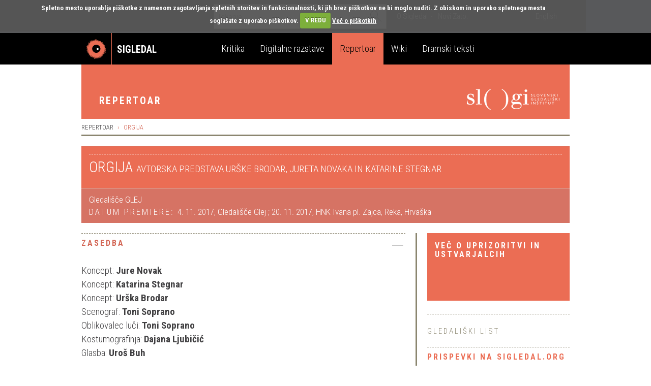

--- FILE ---
content_type: text/html; charset=UTF-8
request_url: https://repertoar.sigledal.org/predstava/11401
body_size: 12592
content:
<!DOCTYPE html>
<html lang="sl">
    <head>
        <script src="https://cdn.userway.org/widget.js" data-account="bGxseRphwK"></script>
        <!-- Google tag (gtag.js) -->
        <script async src="https://www.googletagmanager.com/gtag/js?id=G-171R9GWK0Z"></script>
        <script>
            window.dataLayer = window.dataLayer || [];
            function gtag(){dataLayer.push(arguments);}
            gtag('js', new Date());

            gtag('config', 'G-171R9GWK0Z');
        </script>

        <meta charset="utf-8">
        <meta http-equiv="X-UA-Compatible" content="IE=edge">
        <meta name="viewport" content="width=device-width, initial-scale=1">
        <meta name="google-site-verification" content="fJy8m7TkEGuKYmpzZiIP2b6xl1C-A5rh4nvK2Kciy9o" />
        <title>ORGIJA</title>

        <link rel="apple-touch-icon" sizes="57x57" href="//sigledal.org/apple-touch-icon-57x57.png">
        <link rel="apple-touch-icon" sizes="60x60" href="//sigledal.org/apple-touch-icon-60x60.png">
        <link rel="apple-touch-icon" sizes="72x72" href="//sigledal.org/apple-touch-icon-72x72.png">
        <link rel="apple-touch-icon" sizes="76x76" href="//sigledal.org/apple-touch-icon-76x76.png">
        <link rel="apple-touch-icon" sizes="114x114" href="//sigledal.org/apple-touch-icon-114x114.png">
        <link rel="apple-touch-icon" sizes="120x120" href="//sigledal.org/apple-touch-icon-120x120.png">
        <link rel="apple-touch-icon" sizes="144x144" href="//sigledal.org/apple-touch-icon-144x144.png">
        <link rel="apple-touch-icon" sizes="152x152" href="//sigledal.org/apple-touch-icon-152x152.png">
        <link rel="apple-touch-icon" sizes="180x180" href="//sigledal.org/apple-touch-icon-180x180.png">
        <link rel="icon" type="image/png" href="//sigledal.org/favicon-32x32.png" sizes="32x32">
        <link rel="icon" type="image/png" href="//sigledal.org/android-chrome-192x192.png" sizes="192x192">
        <link rel="icon" type="image/png" href="//sigledal.org/favicon-96x96.png" sizes="96x96">
        <link rel="icon" type="image/png" href="//sigledal.org/favicon-16x16.png" sizes="16x16">
        <link rel="manifest" href="//sigledal.org/manifest.json">
        <link rel="mask-icon" href="//sigledal.org/safari-pinned-tab.svg" color="#5bbad5">
        <link rel="shortcut icon" href="//sigledal.org/favicon.ico">
        <meta name="apple-mobile-web-app-title" content="Sigledal.org">
        <meta name="application-name" content="Sigledal.org">
        <meta name="msapplication-TileColor" content="#2d89ef">
        <meta name="msapplication-TileImage" content="//sigledal.org/mstile-144x144.png">
        <meta name="msapplication-config" content="//sigledal.org/browserconfig.xml">
        <meta name="theme-color" content="#ffffff">

        <link rel="stylesheet" href="/static/public/rep/css/bootstrap-theme.css">
        <link rel="stylesheet" href="/static/public/css/jasny-bootstrap.min.css">
        <link rel="stylesheet" href="/static/public/css/select2.min.css">
        <link rel="stylesheet" href="/static/public/css/checkbox-x.min.css">
        <link rel="stylesheet" href="/static/public/css/bootstrap-datepicker.css">
        <link rel="stylesheet" href="/static/public/sigledal-font/sigledal-font.css">
        <link rel="stylesheet" href="/static/public/rep/css/app.css">
        <link rel="stylesheet" type="text/css" media="screen" href="/static/public/css/cookiecuttr.css" />
        <link href='//fonts.googleapis.com/css?family=Roboto+Condensed:300,700&subset=latin-ext' rel='stylesheet' type='text/css'>

        <script src="https://ajax.googleapis.com/ajax/libs/jquery/1.11.2/jquery.min.js"></script>
        <script src="/static/public/js/ga_event_tracker.js"></script>
        <script src="/static/public/js/select2.min.js"></script>
        <script src="/static/public/js/bootstrap-typeahead.min.js"></script>
        <script src="/static/public/js/bootstrap-datepicker.min.js"></script>
        <script src="/static/public/js/checkbox-x.min.js"></script>
        <script src="/static/public/js/jquery.maskedinput.min.js"></script>
        <script type="text/javascript" src="//cdnjs.cloudflare.com/ajax/libs/modernizr/2.8.2/modernizr.min.js"></script>
        <script type="text/javascript" src="/deform_static/scripts/deform.js"></script>
        <script type="text/javascript" src="/static/public/js/jquery.cookie.js"></script>
        <script type="text/javascript" src="/static/public/js/jquery.cookiecuttr.js"></script>
        <script src="https://www.google.com/recaptcha/api.js?hl=sl" async defer></script>
        <!--
            @import url(//fonts.googleapis.com/css?family=Roboto+Condensed:300,700&subset=latin-ext);
            <link href='//fonts.googleapis.com/css?family=Libre+Baskerville:400,400italic&subset=latin-ext' rel='stylesheet' type='text/css'>
            @import url(//fonts.googleapis.com/css?family=Libre+Baskerville:400,400italic&subset=latin-ext);
        -->
        <!-- HTML5 shim and Respond.js for IE8 support of HTML5 elements and media queries -->
        <!-- WARNING: Respond.js doesn't work if you view the page via file:// -->
        <!--[if lt IE 9]>
          <script src="https://oss.maxcdn.com/html5shiv/3.7.2/html5shiv.min.js"></script>
          <script src="https://oss.maxcdn.com/respond/1.4.2/respond.min.js"></script>
        <![endif]-->
    </head>
    <body>
    <div id="fb-root"></div>
    <script>
    if (jQuery.cookie('cc_cookie_accept') == "cc_cookie_accept") {
        (function(d, s, id) {
            var js, fjs = d.getElementsByTagName(s)[0];
            if (d.getElementById(id)) return;
            js = d.createElement(s); js.id = id;
            js.src = "//connect.facebook.net/en_US/sdk.js#xfbml=1&version=v2.0";
            fjs.parentNode.insertBefore(js, fjs);
        }(document, 'script', 'facebook-jssdk'));
    }
    </script>

        <div class="navbar-search hidden-xs hidden-sm">
            <div class="container search">
                <div class="row">
                    <div class="col-md-8"></div>
                    <div class="col-md-12 search-container">
                        <form role="search" method="get" action="//veza.sigledal.org/iskanje">
                        <!-- <form role="search" method="get" action="//info.matevc.net/iskanje"> -->
                            <div class="form-group has-feedback">
                                <input type="text" name="q" value="" class="form-control search-form" placeholder='Iskanje' autocomplete="off">
                                <span class="icon icon-search form-control-feedback"> </span>
                            </div>
                        </form>
                    </div>
                    <div class="col-md-12">
                        <ul class="list-inline">
                            <li><a href="//veza.sigledal.org/o-sigledal" class="after">O Sigledal</a></li>
                            <li><a href="//veza.sigledal.org/novi-zato">Novi Zato.</a></li>
                            <!--<li><a href="#">Partnerji</a></li>-->
                            <li class="pull-right"><a href="https://repertoar.sigledal.org/locale/en">English</a></li>
                        </ul>
                    </div>
                </div>
            </div>
        </div>

        <nav class="navbar navbar-default" role="navigation">
            <div class="navbg">
                <div class="container mainnav">
                    <!-- Brand and toggle get grouped for better mobile display -->
                    <div class="navbar-header">
                        <button type="button" class="navbar-toggle" data-toggle="offcanvas" data-target="#off-canvas-menu" data-canvas="body">
                            <span class="sr-only">Toggle navigation</span>
                            <span class="icon icon-menu"> </span>
                        </button>
                        <a class="navbar-brand" href="//veza.sigledal.org">
                            <span class="pull-left logo"></span>
                            <strong class="hidden-xs">Sigledal</strong>
                        </a>
                    </div>

                    <!-- Collect the nav links, forms, and other content for toggling -->
                    <!-- <div class="collapse navbar-collapse" id="bs-example-navbar-collapse-1"> -->
                        <ul class="nav navbar-nav hidden-xs hidden-sm">
                            <li class="navbar-refleksija"><a href="//veza.sigledal.org/kritika" data-template="<div class='popover popover-refleksija' role='tooltip'><div class='arrow'></div><div class='popover-content'></div></div>" data-container="body" data-toggle="popover" data-trigger="hover" data-placement="bottom" data-content="V sklopu Kritika objavljamo kritiške zapise, mnenja in premišljevanja slovenske uprizoritvene umetnosti. Portal je uredniško voden in v produkciji SLOGI.">Kritika</a></li>
                            <li class="navbar-dz"><a href="//repertoar.sigledal.org/razstave" data-template="<div class='popover popover-dz' role='tooltip'><div class='arrow'></div><div class='popover-content'></div></div>" data-container="body" data-toggle="popover" data-trigger="hover" data-placement="bottom" data-content="V sklopu Digitalne razstave so gradiva (fotografije, članki, kostumske in scenske skice, gledališki listi, odmevi, video in avdio odlomki) na osnovi avtorskega izbora kuratorja postavljena v različne tematske zgodbe in kontekste.">Digitalne razstave</a></li>
                            <li class="navbar-repertoar active"><a href="//repertoar.sigledal.org" data-template="<div class='popover popover-repertoar' role='tooltip'><div class='arrow'></div><div class='popover-content'></div></div>" data-container="body" data-toggle="popover" data-trigger="hover" data-placement="bottom" data-content="V sklopu Repertoar je mogoče brskati po podatkih o preteklih produkcijah slovenskega profesionalnega in polprofesionalnega gledališča.">Repertoar</a></li>
                            <li class="navbar-wiki"><a href="//sigledal.org/geslo" data-template="<div class='popover popover-wiki' role='tooltip'><div class='arrow'></div><div class='popover-content'></div></div>" data-container="body" data-toggle="popover" data-trigger="hover" data-placement="bottom" data-content="Sklop Wiki je spletna enciklopedija slovenskega gledališča, ki jo gradijo gledališki ustvarjalci, raziskovalci in tudi publika.">Wiki</a></li>
                            <li class="navbar-teksti"><a href="//teksti.sigledal.org" data-template="<div class='popover popover-teksti' role='tooltip'><div class='arrow'></div><div class='popover-content'></div></div>" data-container="body" data-toggle="popover" data-trigger="hover" data-placement="bottom" data-content="Iskalnik po bazi slovenskih tekstov. Iščete lahko po avtorju, naslovu, številu vlog, zvrstnih oznakah, ključnih besedah idr.">Dramski teksti</a></li>
                        </ul>
                        <!-- <ul class="nav navbar-nav navbar-right hidden-xs hidden-sm">
                            <li><a href="https://www.gov.si/drzavni-organi/ministrstva/ministrstvo-za-kulturo/" target="_blank"><img src="/static/public/images/mzk.sl.png" alt="MZK" title="MZK"></a></li>
                        </ul> -->
                    <!-- </div><!-- /.navbar-collapse -->
                </div><!-- /.container-fluid -->
            </div>
            <div class="container subnav hidden-xs hidden-sm">
                <div class="navspacer"></div>
                <div class="row">
                    <div class="col-md-32">
                        <ul class="nav nav-pills pull-left">
                            <li role="presentation" class="uc site-name" title='Repertoar'><a href="/">Repertoar</a></li>
                        </ul>
                        <ul class="nav nav-pills pull-right slogi-logo">
                            <li role="presentation">
                                <a href="//www.slogi.si/" title='Slovenski gledališki inštitut' target="_blank"><img class="img-responsive" src="/static/public/rep/images/slogi.png"></a>
                            </li>
                        </ul>
                    </div>
                </div>
            </div>
        </nav>

        <nav class="navmenu navmenu-default hidden-md hidden-lg secondary-mobile" role="navigation">
            <ul class="nav navmenu-nav">
                <li class="pull-right slog_m">
                    <a href="//www.slogi.si/" title='Slovenski gledališki inštitut' target="_blank"><img class="img-responsive" src="/static/public/rep/images/slogi_m.png"></a>
                    <div class="clearfix"></div>
                </li>
                <li class="dropdown">
                    <a href="#" class="dropdown-toggle">Repertoar <b class="caret pull-right"></b></a>
                </li>

            </ul>
        </nav>
        <nav id="off-canvas-menu" class="navmenu navmenu-default navmenu-fixed-right offcanvas" role="navigation" style="background: #000;">
            <ul class="nav navmenu-nav top-nav">
                <li><a href="https://repertoar.sigledal.org/locale/en">English</a></li>
                <li class="offcanvas-search">
                    <form role="search" method="get" action="//veza.sigledal.org/iskanje">
                        <div class="form-group has-feedback">
                            <input type="text" name="q" value="" class="form-control search-form" placeholder="Iskanje" autocomplete="off">
                            <span class="icon icon-search form-control-feedback"> </span>
                        </div>
                    </form>
                </li>
                <li><a href="//veza.sigledal.org/o-sigledal">O Sigledal</a></li>
                <li><a href="//veza.sigledal.org/novi-zato">Novi Zato.</a></li>
                <!--<li><a href="#">Partnerji</a></li>-->
            </ul>
            <a class="navmenu-brand" href="//veza.sigledal.org">Sigledal</a>
            <ul class="nav navmenu-nav main-nav">
                <li class="navbar-refleksija"><a href="//veza.sigledal.org/kritika">Kritika</a></li>
                <li class="navbar-dz"><a href="//repertoar.sigledal.org/razstave">Digitalne razstave</a></li>
                <li class="navbar-repertoar active"><a href="//repertoar.sigledal.org">Repertoar</a></li>
                <li class="navbar-wiki"><a href="//sigledal.org/geslo">Wiki</a></li>
                <li class="navbar-teksti"><a href="//teksti.sigledal.org">Dramski teksti</a></li>
            </ul>
        </nav>

        <div class="container main-content">
            <div class="row hidden-xs hidden-sm margin-sm">
<ol class="breadcrumb">
    <li><a href="/">Repertoar</a></li>
    <li class="active">ORGIJA</li>
</ol>
</div>
            

<div class="row title-row margin-sm" xmlns="http://www.w3.org/1999/html">
    <div class="col-sm-32 reset-all">
        <div class="well well-yellow title-well">
            <div class="well-content">
                <div class="event-type">
                    
                </div>
                <div class="play-title">
                    <h1>
                        ORGIJA
                        <small>Avtorska predstava Urške Brodar, Jureta Novaka in Katarine Stegnar</small>
                    </h1>
                </div>
            </div>
        </div>
        <div class="well well-yellow-dark">
            <div class="well-content">
                <div>Gledališče GLEJ</div>
                <div class="static-seazon">
                    <span class="uc">Datum premiere: </span>4. 11. 2017, Gledališče Glej
                            ; 20. 11. 2017, HNK Ivana pl. Zajca, Reka, Hrvaška
                </div>
            </div>
        </div>
    </div>
</div>

<div class="row">
    <div class="col-md-22 right-border reset-left-0 main-area">

        <div class="panel panel-default">
            <div class="panel-heading small-heading play-cast" role="tab" id="castHeading">
                <h2 class="panel-title uc">
                    <a data-toggle="collapse" href="#castCollapse" aria-expanded="true" aria-controls="castCollapse">
                        <span class="icon icon-plus pull-right"> </span>
                        <span class="icon icon-minus pull-right"> </span>
                        Zasedba
                        <div class="clearfix"></div>
                    </a>
                </h2>
            </div>
            <div id="castCollapse" class="panel-collapse collapse in" role="tabpanel" aria-labelledby="castHeading">
                <div class="panel-body">
                        Koncept: <strong>Jure Novak</strong>
                        <br>
                        Koncept: <strong>Katarina Stegnar</strong>
                        <br>
                        Koncept: <strong>Urška Brodar</strong>
                        <br>
                        Scenograf: <strong>Toni Soprano</strong>
                        <br>
                        Oblikovalec luči: <strong>Toni Soprano</strong>
                        <br>
                        Kostumografinja: <strong>Dajana Ljubičić</strong>
                        <br>
                        Glasba: <strong>Uroš Buh</strong>
                        <br>
                        <br>
                        <strong class="cast-section">Vloge:</strong><br>
                            <strong>Jure Novak</strong>
                            <br>
                            <strong>Katarina Stegnar</strong>
                            <br>
                            <strong>Urška Brodar</strong>
                            <br>
                </div>
            </div>
        </div>

        <div class="panel panel-default">
            <div class="panel-heading small-heading play-comment" role="tab" id="commentHeading">
                <h2 class="panel-title uc">
                    <a data-toggle="collapse" href="#commentCollapse" aria-expanded="true" aria-controls="commentCollapse">
                        <span class="icon icon-plus pull-right"> </span>
                        <span class="icon icon-minus pull-right"> </span>
                        Opombe in statistika
                        <div class="clearfix"></div>
                    </a>
                </h2>
            </div>
            <div id="commentCollapse" class="panel-collapse collapse in" role="tabpanel" aria-labelledby="commentHeading">
                <div class="panel-body">




                    <p><strong>Število aktivnih sezon</strong>: 1<br></p>


                    <p><strong>Gledališki list</strong>: Letnik 9, št. 2</p>

                    <p>
                        <strong>Vse ponovitve</strong><br>
                        <ul class="list-unstyled stat-list">
                            <li>Število ponovitev: 13</li>

                            <li>Število ponovitev na gostovanjih: 4</li>


                        </ul>

                        <strong>Ponovitve po sezonah</strong><br>
                        <strong>2017/2018</strong><br>
                        <ul class="list-unstyled stat-list">
                            <li>Število ponovitev: 13</li>

                                <li>Število ponovitev na gostovanjih: 4</li>


                                <li>Kraji gostovanj: 2x HNK Ivana pl. Zajca, Reka, Hrvaška; 2x GT22, Maribor</li>

                        </ul>
                    </p>

                    <p>
                        <strong>Vsi gledalci</strong><br>
                        <ul class="list-unstyled stat-list">
                            <li>Število gledalcev: 449</li>

                        </ul>

                        <strong>Gledalci po sezonah</strong><br>
                        <strong>2017/2018</strong><br>
                        <ul class="list-unstyled stat-list">
                            <li>Število gledalcev: 449</li>
                                <li>Število gledalcev na gostovanjih: /</li>


                        </ul>
                    </p>

                    <p><strong>Opombe</strong>:<br><p>Koprodukcija s HNK Ivana pl. Zajca, Reka/Zavodom Poza. V sodelovanju z Veleposlaništvom Republike Slovenije v Zagrebu.</p></p>

                </div>
            </div>
        </div>




        <div id="info-description"></div>
        <div id="remote-images"></div>
        <div id="remote-video"></div>
        <div class="spacer"></div>
        <div>
            <div class="pull-right">
                <a rel="nofollow" href="/predstava/11401/natisni" target="_blank">Natisni</a> &middot;
                <a rel="nofollow" href="/predstava/11401/pdf" target="_blank">PDF</a> &middot;
                <a href="javascript:linkTo_UnCryptMailto('nbjmup;sfqfsupbsAtmphj/tj');">Prijavi napako</a>
            </div>
        </div>
    </div>
    <div class="col-md-10 reset-right-0 sidebar-area">
        <div id="sidebar-heading"></div>
        <div id="playbill-edu"></div>
        <div id="archival-footage"></div>
        <div id="schedule"></div>
        <div id="related-links"></div>
        <div id="wiki-links"></div>
        <div id="external-links"></div>
        <div id="play-script"></div>
    </div>
</div>
<link rel="stylesheet" href="/static/public/rep/css/colorbox.css">
<script src="/static/public/rep/js/sprintf.js"></script>
<script src="/static/public/rep/js/util.4.js"></script>
<script src="/static/public/rep/js/img_protect.js"></script>
<script src="/static/public/rep/js/jquery.colorbox-min.js"></script>
<script type="text/javascript">
$(function() {
    $('#info-description').html('<img class="loader" src="/static/public/images/ajax-loader.gif"/>');
    $('#schedule').html('<img class="loader" src="/static/public/images/ajax-loader.gif"/>');
    $.getJSON(
        "//veza.sigledal.org/rest/rep-export-for/11401?callback=?"
    )
    .done(function(data) {
        if(data == false) {
            $('#schedule').css('display', 'none');
            $('#info-description').html('');
            $.get(
                '/repertoar/related?id=11401',
                function(d) {
                    $('#sidebar-heading').html(d);
                }
            )
        }
        if(data != false) {
            if(data.Teaser || data.Body || data.GoldenStick) {
                var html = '<div class="panel panel-default">';
                html +=    '  <div class="panel-heading small-heading" role="tab" id="teaserHeading">';
                html +=    '    <h2 class="uc panel-title">';
                html +=    '      <a class="collapsed" data-toggle="collapse" href="#teaserCollapse" aria-expanded="false" aria-controls="teaserCollapse">';
                html +=    '          <span class="icon icon-plus pull-right"> </span><span class="icon icon-minus pull-right"> </span>O uprizoritvi<div class="clearfix"></div></a>'
                html +=    '    </h2>';
                html +=    '  </div>';
                html +=    '  <div id="teaserCollapse" class="panel-collapse collapse" role="tabpanel" aria-labelledby="teaserHeading">';
                html +=    '    <div class="panel-body">';
                html += sprintf('<strong>%(teaser)s</strong><div class="item-body">%(body)s</div>', {
                    teaser: data.Teaser,
                    body: data.Body
                });

                if(data.GoldenStick) {
                    html += '<br>';
                    html += '<div class="media">';
                    html += '    <div class="media-left">';
                    html += '        <a href="//www.zlatapalicica.si/" title="Zlata paličica">';
                    html += '            <img src="//veza.sigledal.org/media/_versions/Slike/logotipi/barvni/logozlatapalicica_thumbnail.png" alt="Zlata paličica - logo" class="media-object">';
                    html += '        </a>';
                    html += '    </div>';
                    html += '    <div class="media-body">';
                    html += '        Uprizoritev je uvrščena v katalog kakovostnih predstav za otroke in mladino spletne platforme <a href="//www.zlatapalicica.si/" title="Zlata paličica">Zlata paličica</a>.';
                    html += '    </div>';
                    html += '</div>';
                    html += '<br>';
                }

                html += '</div></div></div>';
                $('#info-description').html(html);
                $('#sidebar-heading').html('<div class="panel panel-default"><div class="panel-heading big-heading red-heading"><h3 class="panel-title uc">Več o uprizoritvi in ustvarjalcih</h3></div><div class="panel-body"></div></div>');
            } else {
                $('#info-description').html('');
            }
            if(data.Gallery.length > 0) {
                $('#remote-images').html(repertoar.embedGallery(data.Gallery));
                $(".colorbox").colorbox({
                  rel: "cb",
                    transition:"elastic",
                    maxWidth: "90%",
                    maxHeight: "90%",
                    next: "naprej",
                    current: "fotografija {current} od {total}",
                    previous : "nazaj",
                    close: "zapri",
                    slideshow: true,
                    slideshowAuto: false,
                    slideshowSpeed: 3000,
                    slideshowStart: "predvajaj",
                    slideshowStop: "stop",
                    onComplete: function() {
                        $('#blank-gif').remove();
                        $('img.cboxPhoto').protectImage();
                    }
                });
            }
            if(data.Playbill != null || data.Educational != null) {

                var html = '<div class="list-group">';
                html +=    '  <div class="sidebar-spacer"></div>';
                html +=    '  <div class="list-group-item reset-left-0 reset-right-0">';

                if(data.Playbill != null) {
                    html += '<div class="list-group-item-heading">';
                    html += '  <span class="sidebar-heading uc medium">';
                    html += '    <a href="//veza.sigledal.org' + data.Playbill + '" target="_blank" title="Gledališki list">Gledališki list</a>';
                    html += '  </span>';
                    html == '</div>';
                }

                if(data.Educational != null) {
                    if(data.Playbill != null) {
                        html += '<div class="spacer"></div>';
                    }
                    html += '<div class="list-group-item-heading">';
                    html += '  <span class="sidebar-heading uc medium">';
                    html += '    <a href="//veza.sigledal.org' + data.Educational + '" target="_blank" title="Pedagoška gradiva">Pedagoška gradiva</a>';
                    html += '  </span>';
                    html += '</div>';
                }
                html += '</div>';
                html += '</div>';

                $('#playbill-edu').html(html);
            } else {
                $('#playbill-edu').hide();
            }
            if(data.ArchivalFootage != null) {
                var html = '<div class="panel panel-default">';
                html +=    '  <div class="panel-heading small-heading related-heading">';
                html +=    '    <h2 class="panel-title uc">Posnetek uprizoritve</h2>';
                html +=    '  </div>';
                html +=    '  <div class="panel-body">';
                html +=    '    <div class="extra-data xs-text">';
                html +=    '      <a href="' + data.ArchivalFootage + '" target="_blank">';
                html +=    '        <span class="icon icon-video"> </span> Ogled posnetka';
                html +=    '      </a>';
                html +=    '    </div>';
                html +=    '  </div>';
                html +=    '</div><br>';

                $('#archival-footage').html(html);
            } else {
                $('#archival-footage').hide();
            }
            if(data.Videos.length > 0) {
                $('#remote-video').html(repertoar.embedVideo(data.Videos));
            }

            if(data.schedule.length > 0) {
                $('#schedule').html(repertoar.addSchedule(data));
            } else {
                $('#schedule').css('display', 'none');
            }

            if(data.WikiLinks.length > 0) {
                $('#wiki-links').html(repertoar.addWikiLinks(data.WikiLinks));
            } else {
                $('#wiki-links').css('display', 'none');
            }

            if(data.ExternalLinks.length > 0) {
                $('#external-links').html(repertoar.addExternalLinks(data.ExternalLinks));
            } else {
                $('#external-links').css('display', 'none');
            }

            if(data.RelatedArticles.length > 0) {
                $('#related-links').html(repertoar.addRelatedArticles(data.RelatedArticles));
            } else {
                $('#related-links').css('display', 'none');
            }
            if(data.PlayScript.length > 0) {
                $('#play-script').html(repertoar.addPlayScript(data.PlayScript));
            } else {
                $('#play-script').css('display', 'none');
            }
        }
    });
});
</script>


        </div>
        
        <div class="newsletter">
            <div class="container">
                <div class="row">
                    <div class="col-md-32">
                        <form class="form-horizontal" id="newsletter-form" method="get" action="//veza.sigledal.org/newsletter/subscribe">
                            <div class="form-group">
                                <label class="col-md-8 col-sm-9 control-label uc" for="newsletter">Naročite e-novičnik</label>
                                <div class="col-md-14 col-sm-10 col-xs-24 newsletter-input">
                                    <input type="text" class="form-control" name="email" id="newsletter" placeholder='Vpišite svoj e-naslov'>
                                    <div id="newsletter-message"></div>
                                </div>
                                <div class="col-md-6 col-sm-8 col-xs-24" style="padding:0">
                                    <div class="g-recaptcha" data-theme="dark" data-sitekey="6LfEABMUAAAAAMK_qDRHOTY9NcVbnKEXJXwhTPEe"></div>
                                </div>
                                <div class="col-md-4 col-sm-5 col-xs-8 button-wrap">
                                    <button type="submit" class="btn btn-primary uc">Naroči</button>
                                </div>
                            </div>
                        </form>
                    </div>
                </div>
            </div>
        </div>

        <div class="latest-news footer-row">
            <div class="container">
                <div class="row">
                    <div class="col-md-12 col-md-offset-10 col-sm-17 col-sm-offset-8 hidden-xs">
                        <h3 class="uc">Zadnje spremembe na portalu</h3>
                    </div>
                </div>
                <div class="row current-news-row">
                    <div class="dividing-line"></div>
                    <div class="col-md-32 current-news">
                        &nbsp;
                    </div>
                </div>
            </div>
        </div>

        <div class="footer footer-row">
            <div class="container">
                <div class="row credits nomargin-xs">
                    Sofinanciranje portala SiGledal: <a href="//www.slogi.si/" title='Slovenski gledališki inštitut' target="_blank">Slovenski gledališki inštitut</a>, zanj Gašper Troha |
                    ISSN: 1855-9662 |
                    &copy; Tamara Matevc, Gregor Matevc in Samo M. Strelec 2007 |
                    Stik: <a href="javascript:linkTo_UnCryptMailto('nbjmup;tjhmfebmAhnbjm/dpn');">Sigledal</a> |
                    Oblikovanje: <a href="//www.kontrastika.si/" title="Kontrastika" target="blank">Kontrastika</a> |
                    <a href="//veza.sigledal.org/o-piskotkih" title="O piškotkih">O piškotkih</a> |
                    <a href="//veza.sigledal.org/pravno-obvestilo" title="Pravno obvestilo">Pravno obvestilo</a> |
                    <a href="/admin/" rel="nofollow" title="">Administracija</a> |
                    <a href="//sigledal.org/rep/" rel="nofollow" title="Stari repertoar">Stari repertoar</a>
                </div>
                <div class="row nomargin-xs">
                    <div class="dividing-line"></div>
                    <div class="col-md-16 reset-all">
                        <div class="pull-left social">
                            <span class="uc hidden-xs">Sodelujte z nami | </span>
                            <span><a href="javascript:linkTo_UnCryptMailto('nbjmup;tjhmfebmAhnbjm/dpn');">Imam vsebinski predlog</a></span> |
                            <span><a href="javascript:linkTo_UnCryptMailto('nbjmup;sfqfsupbsAtmphj/tj');">Prijavi napako</a></span>
                        </div>
                    </div>
                    <div class="col-md-16 pull-up reset-all">
                        <div class="social pull-right">
                            <!--<span class="uc hidden-xs hidden-sm">Obiščite tudi</span>
                            <a href="//ifigenija.si/" title="Ifigenija" target="_blank">
                                <img src="/static/public/images/ifigenija.png" alt="Ifigenija">
                            </a>-->
                            <span class="uc br hidden-xs hidden-sm">Sledite nam</span>
                            <a href="https://www.facebook.com/SiGledal/" title="Facebook" target="_blank"><span class="br icon icon-facebook"> </span></a>
                            <a href="https://twitter.com/sigledal" title="Twitter" target="_blank"><span class="icon icon-twitter"> </span></a>
                        </div>
                    </div>
                    <div class="clearfix"></div>
                </div>
            </div>
        </div>

        <script src="/static/public/js/bootstrap.min.js"></script>
        <script src="/static/public/js/jasny-bootstrap.min.js"></script>
        <script src="/static/public/js/jquery.form.js"></script>
        <script src="/static/public/js/jquery-validation/jquery.validate.min.js"></script>
        <script src="/static/public/js/jquery-validation/localization/messages_si.js"></script>
        <script type='text/javascript' src='//cdn.jsdelivr.net/jquery.marquee/1.3.1/jquery.marquee.min.js'></script>
        <script src="//cdnjs.cloudflare.com/ajax/libs/bootbox.js/4.4.0/bootbox.min.js"></script>

        <script type="text/javascript">
        function formatSelection(data) {
            if (!data.id) {
                return data.text;
            }
            return $('<div class="selected-filter">' + data.text + '</div>');
        }
        function doNavbarToggle() {
            return $('.navbar-search').is(':visible');
        }
        function toggleNavbar() {
            if (doNavbarToggle()) {
                var scroll = $(document).scrollTop() || $(document).offset();
                if (scroll > 67) {
                    if (!$('nav.navbar').hasClass('navbar-fixed-top')) {
                        $('nav.navbar').addClass('navbar-fixed-top');
                        $('.main-content').css('margin-top', 140);
                    }
                } else if (scroll <= 67) {
                    if ($('nav.navbar').hasClass('navbar-fixed-top')) {
                        $('nav.navbar').removeClass('navbar-fixed-top');
                        $('.main-content').css('margin-top', 0);
                    }
                }
            }
        }

        function UnCryptMailto( s )
        {
            var n = 0;
            var r = "";
            for( var i = 0; i < s.length; i++)
            {
                n = s.charCodeAt( i );
                if( n >= 8364 )
                {
                    n = 128;
                }
                r += String.fromCharCode( n - 1 );
            }
            return r;
        }

        function linkTo_UnCryptMailto( s )
        {
            location.href=UnCryptMailto( s );
        }

        $('.search-form').typeahead({
            items: 20,
            onSelect: function(item) {
                if(item.value.substring(0, 7) == 'http://') {
                    window.location.href=item.value;
                } else {
                    $('.search-form').val('');
                    window.location.href='//veza.sigledal.org/iskanje?q=' + item.value;
                }
                return false;
            },
            ajax: {
                url: "//veza.sigledal.org/solr-suggest?locale=sl",
                triggerLength: 2,
            }
        });

        $(".search-form").data("typeahead").render = function (items) {
            var that = this, display, isString = typeof that.options.displayField === 'string';

            items = $(items).map(function (i, item) {
                if (typeof item === 'object') {
                    display = isString ? item[that.options.displayField] : that.options.displayField(item);
                    i = $(that.options.item).attr('data-value', item[that.options.valueField]);
                } else {
                    display = item;
                    i = $(that.options.item).attr('data-value', item);
                }
                i.attr('class', item['classname'] + '-typeahead');
                i.find('a').html(that.highlighter(display));
                return i[0];
            });

            items.first().addClass('active');

            this.$menu.html(items);
            return this;
        }


        $(function() {

            $.cookieCuttr({
                cookieDomain: 'sigledal.org',
                cookieCutter: true,
                cookieDisable: '#facebook-page,.social',
                cookieAcceptButtonText:'V REDU',
                cookieMessage:'Spletno mesto uporablja piškotke z namenom zagotavljanja spletnih storitev in funkcionalnosti, ki jih brez piškotkov ne bi moglo nuditi. Z obiskom in uporabo spletnega mesta soglašate z uporabo piškotkov.',
                cookieAnalyticsMessage:'Spletno mesto uporablja piškotke z namenom zagotavljanja spletnih storitev in funkcionalnosti, ki jih brez piškotkov ne bi moglo nuditi. Z obiskom in uporabo spletnega mesta soglašate z uporabo piškotkov.',
                cookieWhatAreLinkText:'Več o piškotkih',
                cookieWhatAreTheyLink:'//www.veza.sigledal.org/o-piskotkih',
                cookieErrorMessage:'Funkcionalnost na tem mestu mora za svoje delovanje namestiti piškotke, zato je trenutno onemogočena. Če jo želite omogočiti, sprejmite piškotke.'
            });

            toggleNavbar();
            $('[data-toggle="popover"]').popover();

            $('#newsletter-form button').on('click', function() {
                bootbox.confirm({
                    message: "<p>Prijavili se boste na SiGledalov e-novičnik. Enkrat, izjemoma dvakrat tedensko lahko pričakujete e-novičnik, v katerem vas bomo obveščali o premierah na slovenskih odrih in drugih novicah iz gledališkega sveta. V času novoletnih praznikov pa vam bomo zaželeli zdravja in uspeha. To je vse, s čimer bomo polnili vaše elektronske poštne predale.</p><p>Vaše elektronske naslove skrbno varujemo in jih z nikomer ne delimo, prav tako tudi ne informacij o vašem imenu in priimku. Drugih vaših podatkov nimamo in ne hranimo.</p><p>&nbsp;</p><p>Prijazen pozdrav, ekipa <strong>SiGledal</strong>.</p>",
                    buttons: {
                        confirm: {
                            label: '<i class="icon icon-check"></i> Da, želim se prijaviti.',
                            className: 'btn-success'
                        },
                        cancel: {
                            label: 'Ne, preklicujem prijavo.',
                            className: 'btn-default'
                        }
                    },
                    callback: function (result) {
                        if(result) {
                            $('#newsletter-form').submit();
                        } else {
                            $('#newsletter').val('');
                        }
                    }
                });
                return false;
            });

            $('#newsletter-form').ajaxForm({
                beforeSubmit : function (formData, jqForm, options)
                {
                    $('#newsletter-message').addClass('success').text('Prijava poteka ...').show();
                    return $('#newsletter-form').valid();
                },
                success: function(responseText, statusText, xhr, $form) {
                    $('#newsletter').val('');
                    $('#newsletter-message').val('').removeClass('error success').addClass(responseText.type).text(responseText.response).show('slow').delay(3000).hide('slow');
                },
                dataType: 'jsonp'
            });
            $('#newsletter-form').validate({
                rules : {
                    "email": {email: true}
                },
                errorPlacement: function(error, element) {
                    $('#newsletter-message').val('').removeClass('error success').addClass('error').text(error.text()).show('slow').delay(3000).hide('slow');
                },
                errorClass: "has-error",
                onsubmit: false
            });

            $.getJSON(
                '//veza.sigledal.org/feed/sigledal-latest?callback=?',
                function(data) {
                    $('.current-news').html(data.content);
                    $('#aggregator-slideshow').marquee({
                        pauseOnHover: true,
                        duration: 20000
                    });
                }
            );
            $('#producer_filter').select2({
                placeholder: 'Producent',
                allowClear: true,
                templateSelection: formatSelection,
                escapeMarkup: function (markup) { return markup; }
            });
            $('#producer_filter').on('select2:select', function(e) {
                $(this).parents().find('form.search-play').submit();
            });
            $('#producer_filter').on('select2:unselect', function(e) {
                $('#producer_filter').val('');
                $(this).parents().find('form.search-play').submit();
            });
            $('#producer_filter').on('select2:open', function(e) {
                $(this).next().find('.select2-selection__arrow span').removeClass('icon-angle-down').addClass('icon-angle-up');
            });
            $('#producer_filter').on('select2:close', function(e) {
                $(this).next().find('.select2-selection__arrow span').removeClass('icon-angle-up').addClass('icon-angle-down');
            });

            $('#p_producer_filter').select2({
                placeholder: 'Producent',
                allowClear: true,
                templateSelection: formatSelection,
                escapeMarkup: function (markup) { return markup; }
            });
            $('#p_producer_filter').on('select2:select', function(e) {
                $(this).parents().find('form.search-people').submit();
            });
            $('#p_producer_filter').on('select2:unselect', function(e) {
                $('#p_producer_filter').val('');
                $(this).parents().find('form.search-people').submit();
            });
            $('#p_producer_filter').on('select2:open', function(e) {
                $(this).next().find('.select2-selection__arrow span').removeClass('icon-angle-down').addClass('icon-angle-up');
            });
            $('#p_producer_filter').on('select2:close', function(e) {
                $(this).next().find('.select2-selection__arrow span').removeClass('icon-angle-up').addClass('icon-angle-down');
            });

            $('#function_filter').select2({
                placeholder: 'Funkcija',
                allowClear: true,
                templateSelection: formatSelection,
                escapeMarkup: function (markup) { return markup; }
            });
            $('#function_filter').on('select2:select', function(e) {
                $(this).parents().find('form.search-people').submit();
            });
            $('#function_filter').on('select2:unselect', function(e) {
                $('#function_filter').val('');
                $(this).parents().find('form.search-people').submit();
            });
            $('#function_filter').on('select2:open', function(e) {
                $(this).next().find('.select2-selection__arrow span').removeClass('icon-angle-down').addClass('icon-angle-up');
            });
            $('#function_filter').on('select2:close', function(e) {
                $(this).next().find('.select2-selection__arrow span').removeClass('icon-angle-up').addClass('icon-angle-down');
            });

            $('#xr_function_filter').select2({
                placeholder: 'Funkcija',
                allowClear: true,
                templateSelection: formatSelection,
                escapeMarkup: function (markup) { return markup; }
            });

            $('#xr_function_filter').on('select2:select', function(e) {
                $(this).parents().find('form.search-xref').submit();
            });
            $('#xr_function_filter').on('select2:unselect', function(e) {
                $('#xr_function_filter').val('');
                $(this).parents().find('form.search-xref').submit();
            });

            $('#xr_function_filter').on('select2:open', function(e) {
                $(this).next().find('.select2-selection__arrow span').removeClass('icon-angle-down').addClass('icon-angle-up');
            });
            $('#xr_function_filter').on('select2:close', function(e) {
                $(this).next().find('.select2-selection__arrow span').removeClass('icon-angle-up').addClass('icon-angle-down');
            });

            $('#colaborator_function_filter').select2({
                placeholder: 'Funkcija',
                allowClear: true,
                templateSelection: formatSelection,
                escapeMarkup: function (markup) { return markup; }
            });
            $('#colaborator_function_filter').on('select2:select', function(e) {
                $(this).parents().find('form.search-xref').submit();
            });
            $('#colaborator_function_filter').on('select2:unselect', function(e) {
                $('#colaborator_function_filter').val('');
                $(this).parents().find('form.search-xref').submit();
            });
            $('#colaborator_function_filter').on('select2:open', function(e) {
                $(this).next().find('.select2-selection__arrow span').removeClass('icon-angle-down').addClass('icon-angle-up');
            });
            $('#colaborator_function_filter').on('select2:close', function(e) {
                $(this).next().find('.select2-selection__arrow span').removeClass('icon-angle-up').addClass('icon-angle-down');
            });

            $('#sort_filter').select2({
                placeholder: 'Razvrsti po',
                allowClear: true,
                minimumResultsForSearch: Infinity,
                templateSelection: formatSelection,
                escapeMarkup: function (markup) { return markup; }
            });
            $('#sort_filter').on('select2:select', function(e) {
                $('.sort-form').submit();
            });
            $('#sort_filter').on('select2:unselect', function(e) {
                window.location.href = window.location.href.split('?')[0];
            });
            $('#sort_filter').on('select2:open', function(e) {
                $(this).next().find('.select2-selection__arrow span').removeClass('icon-angle-down').addClass('icon-angle-up');
            });
            $('#sort_filter').on('select2:close', function(e) {
                $(this).next().find('.select2-selection__arrow span').removeClass('icon-angle-up').addClass('icon-angle-down');
            });

            $('#title_filter').prop('placeholder', 'Naslov').prop('autocomplete', 'off').typeahead({
                ajax: {
                    url: "/repertoar/ac/title",
                    triggerLength: 2
                },
                onSelect: function(obj) {
                    $('#title_filter').val(obj.value);
                    $('.search-play').submit();
                }
            });

            $('#original_title_filter').prop('placeholder', 'Originalni naslov').prop('autocomplete', 'off').typeahead({
                ajax: {
                    url: "/repertoar/ac/original_title",
                    triggerLength: 2
                },
                onSelect: function(obj) {
                    $('#original_title_filter').val(obj.value);
                    $('.search-play').submit();
                }
            });

            $('#person_id_filter').prop('placeholder', 'Oseba');
            $('#xr_person_id_filter').prop('placeholder', 'Oseba');
            $('#colaborator_id_filter').prop('placeholder', 'Oseba');
            $('#role_filter').prop('placeholder', 'Vloga').prop('autocomplete', 'off').typeahead({
                ajax: {
                    url: "/repertoar/ac/role",
                    triggerLength: 2
                },
                onSelect: function(obj) {
                    $('#role_filter').val(obj.value);
                    $('.search-people').submit();
                }
            });

            $('.filter-two-state-select').checkboxX({
                enclosedLabel: true,
                threeState: false,
                valueChecked: 1,
                valueUnchecked: 0,
                iconChecked: '<span class="icon icon-check"></span>'
            });
            $('.two-state-select').checkboxX({
                threeState: false,
                enclosedLabel: true,
                iconChecked: '<span class="icon icon-check"></span>'
            });
            $('.two-state-select').on('change', function() {
                $('.sort-form').submit();
            });

            $('.select2-selection__arrow').html('<span class="icon icon-angle-down"> </span>');
        });

        $(window).scroll(function() {
            toggleNavbar();
        });
        </script>
		<script>
		    (function(i,s,o,g,r,a,m){i['GoogleAnalyticsObject']=r;i[r]=i[r]||function(){
		    (i[r].q=i[r].q||[]).push(arguments)},i[r].l=1*new Date();a=s.createElement(o),
		    m=s.getElementsByTagName(o)[0];a.async=1;a.src=g;m.parentNode.insertBefore(a,m)
		    })(window,document,'script','//www.google-analytics.com/analytics.js','ga');

		    ga('create', 'UA-2723819-1', 'auto');
		    ga('send', 'pageview');
		</script>
    </body>
</html>

--- FILE ---
content_type: text/html; charset=utf-8
request_url: https://www.google.com/recaptcha/api2/anchor?ar=1&k=6LfEABMUAAAAAMK_qDRHOTY9NcVbnKEXJXwhTPEe&co=aHR0cHM6Ly9yZXBlcnRvYXIuc2lnbGVkYWwub3JnOjQ0Mw..&hl=sl&v=PoyoqOPhxBO7pBk68S4YbpHZ&theme=dark&size=normal&anchor-ms=20000&execute-ms=30000&cb=5m2lsc2xs7u0
body_size: 49509
content:
<!DOCTYPE HTML><html dir="ltr" lang="sl"><head><meta http-equiv="Content-Type" content="text/html; charset=UTF-8">
<meta http-equiv="X-UA-Compatible" content="IE=edge">
<title>reCAPTCHA</title>
<style type="text/css">
/* cyrillic-ext */
@font-face {
  font-family: 'Roboto';
  font-style: normal;
  font-weight: 400;
  font-stretch: 100%;
  src: url(//fonts.gstatic.com/s/roboto/v48/KFO7CnqEu92Fr1ME7kSn66aGLdTylUAMa3GUBHMdazTgWw.woff2) format('woff2');
  unicode-range: U+0460-052F, U+1C80-1C8A, U+20B4, U+2DE0-2DFF, U+A640-A69F, U+FE2E-FE2F;
}
/* cyrillic */
@font-face {
  font-family: 'Roboto';
  font-style: normal;
  font-weight: 400;
  font-stretch: 100%;
  src: url(//fonts.gstatic.com/s/roboto/v48/KFO7CnqEu92Fr1ME7kSn66aGLdTylUAMa3iUBHMdazTgWw.woff2) format('woff2');
  unicode-range: U+0301, U+0400-045F, U+0490-0491, U+04B0-04B1, U+2116;
}
/* greek-ext */
@font-face {
  font-family: 'Roboto';
  font-style: normal;
  font-weight: 400;
  font-stretch: 100%;
  src: url(//fonts.gstatic.com/s/roboto/v48/KFO7CnqEu92Fr1ME7kSn66aGLdTylUAMa3CUBHMdazTgWw.woff2) format('woff2');
  unicode-range: U+1F00-1FFF;
}
/* greek */
@font-face {
  font-family: 'Roboto';
  font-style: normal;
  font-weight: 400;
  font-stretch: 100%;
  src: url(//fonts.gstatic.com/s/roboto/v48/KFO7CnqEu92Fr1ME7kSn66aGLdTylUAMa3-UBHMdazTgWw.woff2) format('woff2');
  unicode-range: U+0370-0377, U+037A-037F, U+0384-038A, U+038C, U+038E-03A1, U+03A3-03FF;
}
/* math */
@font-face {
  font-family: 'Roboto';
  font-style: normal;
  font-weight: 400;
  font-stretch: 100%;
  src: url(//fonts.gstatic.com/s/roboto/v48/KFO7CnqEu92Fr1ME7kSn66aGLdTylUAMawCUBHMdazTgWw.woff2) format('woff2');
  unicode-range: U+0302-0303, U+0305, U+0307-0308, U+0310, U+0312, U+0315, U+031A, U+0326-0327, U+032C, U+032F-0330, U+0332-0333, U+0338, U+033A, U+0346, U+034D, U+0391-03A1, U+03A3-03A9, U+03B1-03C9, U+03D1, U+03D5-03D6, U+03F0-03F1, U+03F4-03F5, U+2016-2017, U+2034-2038, U+203C, U+2040, U+2043, U+2047, U+2050, U+2057, U+205F, U+2070-2071, U+2074-208E, U+2090-209C, U+20D0-20DC, U+20E1, U+20E5-20EF, U+2100-2112, U+2114-2115, U+2117-2121, U+2123-214F, U+2190, U+2192, U+2194-21AE, U+21B0-21E5, U+21F1-21F2, U+21F4-2211, U+2213-2214, U+2216-22FF, U+2308-230B, U+2310, U+2319, U+231C-2321, U+2336-237A, U+237C, U+2395, U+239B-23B7, U+23D0, U+23DC-23E1, U+2474-2475, U+25AF, U+25B3, U+25B7, U+25BD, U+25C1, U+25CA, U+25CC, U+25FB, U+266D-266F, U+27C0-27FF, U+2900-2AFF, U+2B0E-2B11, U+2B30-2B4C, U+2BFE, U+3030, U+FF5B, U+FF5D, U+1D400-1D7FF, U+1EE00-1EEFF;
}
/* symbols */
@font-face {
  font-family: 'Roboto';
  font-style: normal;
  font-weight: 400;
  font-stretch: 100%;
  src: url(//fonts.gstatic.com/s/roboto/v48/KFO7CnqEu92Fr1ME7kSn66aGLdTylUAMaxKUBHMdazTgWw.woff2) format('woff2');
  unicode-range: U+0001-000C, U+000E-001F, U+007F-009F, U+20DD-20E0, U+20E2-20E4, U+2150-218F, U+2190, U+2192, U+2194-2199, U+21AF, U+21E6-21F0, U+21F3, U+2218-2219, U+2299, U+22C4-22C6, U+2300-243F, U+2440-244A, U+2460-24FF, U+25A0-27BF, U+2800-28FF, U+2921-2922, U+2981, U+29BF, U+29EB, U+2B00-2BFF, U+4DC0-4DFF, U+FFF9-FFFB, U+10140-1018E, U+10190-1019C, U+101A0, U+101D0-101FD, U+102E0-102FB, U+10E60-10E7E, U+1D2C0-1D2D3, U+1D2E0-1D37F, U+1F000-1F0FF, U+1F100-1F1AD, U+1F1E6-1F1FF, U+1F30D-1F30F, U+1F315, U+1F31C, U+1F31E, U+1F320-1F32C, U+1F336, U+1F378, U+1F37D, U+1F382, U+1F393-1F39F, U+1F3A7-1F3A8, U+1F3AC-1F3AF, U+1F3C2, U+1F3C4-1F3C6, U+1F3CA-1F3CE, U+1F3D4-1F3E0, U+1F3ED, U+1F3F1-1F3F3, U+1F3F5-1F3F7, U+1F408, U+1F415, U+1F41F, U+1F426, U+1F43F, U+1F441-1F442, U+1F444, U+1F446-1F449, U+1F44C-1F44E, U+1F453, U+1F46A, U+1F47D, U+1F4A3, U+1F4B0, U+1F4B3, U+1F4B9, U+1F4BB, U+1F4BF, U+1F4C8-1F4CB, U+1F4D6, U+1F4DA, U+1F4DF, U+1F4E3-1F4E6, U+1F4EA-1F4ED, U+1F4F7, U+1F4F9-1F4FB, U+1F4FD-1F4FE, U+1F503, U+1F507-1F50B, U+1F50D, U+1F512-1F513, U+1F53E-1F54A, U+1F54F-1F5FA, U+1F610, U+1F650-1F67F, U+1F687, U+1F68D, U+1F691, U+1F694, U+1F698, U+1F6AD, U+1F6B2, U+1F6B9-1F6BA, U+1F6BC, U+1F6C6-1F6CF, U+1F6D3-1F6D7, U+1F6E0-1F6EA, U+1F6F0-1F6F3, U+1F6F7-1F6FC, U+1F700-1F7FF, U+1F800-1F80B, U+1F810-1F847, U+1F850-1F859, U+1F860-1F887, U+1F890-1F8AD, U+1F8B0-1F8BB, U+1F8C0-1F8C1, U+1F900-1F90B, U+1F93B, U+1F946, U+1F984, U+1F996, U+1F9E9, U+1FA00-1FA6F, U+1FA70-1FA7C, U+1FA80-1FA89, U+1FA8F-1FAC6, U+1FACE-1FADC, U+1FADF-1FAE9, U+1FAF0-1FAF8, U+1FB00-1FBFF;
}
/* vietnamese */
@font-face {
  font-family: 'Roboto';
  font-style: normal;
  font-weight: 400;
  font-stretch: 100%;
  src: url(//fonts.gstatic.com/s/roboto/v48/KFO7CnqEu92Fr1ME7kSn66aGLdTylUAMa3OUBHMdazTgWw.woff2) format('woff2');
  unicode-range: U+0102-0103, U+0110-0111, U+0128-0129, U+0168-0169, U+01A0-01A1, U+01AF-01B0, U+0300-0301, U+0303-0304, U+0308-0309, U+0323, U+0329, U+1EA0-1EF9, U+20AB;
}
/* latin-ext */
@font-face {
  font-family: 'Roboto';
  font-style: normal;
  font-weight: 400;
  font-stretch: 100%;
  src: url(//fonts.gstatic.com/s/roboto/v48/KFO7CnqEu92Fr1ME7kSn66aGLdTylUAMa3KUBHMdazTgWw.woff2) format('woff2');
  unicode-range: U+0100-02BA, U+02BD-02C5, U+02C7-02CC, U+02CE-02D7, U+02DD-02FF, U+0304, U+0308, U+0329, U+1D00-1DBF, U+1E00-1E9F, U+1EF2-1EFF, U+2020, U+20A0-20AB, U+20AD-20C0, U+2113, U+2C60-2C7F, U+A720-A7FF;
}
/* latin */
@font-face {
  font-family: 'Roboto';
  font-style: normal;
  font-weight: 400;
  font-stretch: 100%;
  src: url(//fonts.gstatic.com/s/roboto/v48/KFO7CnqEu92Fr1ME7kSn66aGLdTylUAMa3yUBHMdazQ.woff2) format('woff2');
  unicode-range: U+0000-00FF, U+0131, U+0152-0153, U+02BB-02BC, U+02C6, U+02DA, U+02DC, U+0304, U+0308, U+0329, U+2000-206F, U+20AC, U+2122, U+2191, U+2193, U+2212, U+2215, U+FEFF, U+FFFD;
}
/* cyrillic-ext */
@font-face {
  font-family: 'Roboto';
  font-style: normal;
  font-weight: 500;
  font-stretch: 100%;
  src: url(//fonts.gstatic.com/s/roboto/v48/KFO7CnqEu92Fr1ME7kSn66aGLdTylUAMa3GUBHMdazTgWw.woff2) format('woff2');
  unicode-range: U+0460-052F, U+1C80-1C8A, U+20B4, U+2DE0-2DFF, U+A640-A69F, U+FE2E-FE2F;
}
/* cyrillic */
@font-face {
  font-family: 'Roboto';
  font-style: normal;
  font-weight: 500;
  font-stretch: 100%;
  src: url(//fonts.gstatic.com/s/roboto/v48/KFO7CnqEu92Fr1ME7kSn66aGLdTylUAMa3iUBHMdazTgWw.woff2) format('woff2');
  unicode-range: U+0301, U+0400-045F, U+0490-0491, U+04B0-04B1, U+2116;
}
/* greek-ext */
@font-face {
  font-family: 'Roboto';
  font-style: normal;
  font-weight: 500;
  font-stretch: 100%;
  src: url(//fonts.gstatic.com/s/roboto/v48/KFO7CnqEu92Fr1ME7kSn66aGLdTylUAMa3CUBHMdazTgWw.woff2) format('woff2');
  unicode-range: U+1F00-1FFF;
}
/* greek */
@font-face {
  font-family: 'Roboto';
  font-style: normal;
  font-weight: 500;
  font-stretch: 100%;
  src: url(//fonts.gstatic.com/s/roboto/v48/KFO7CnqEu92Fr1ME7kSn66aGLdTylUAMa3-UBHMdazTgWw.woff2) format('woff2');
  unicode-range: U+0370-0377, U+037A-037F, U+0384-038A, U+038C, U+038E-03A1, U+03A3-03FF;
}
/* math */
@font-face {
  font-family: 'Roboto';
  font-style: normal;
  font-weight: 500;
  font-stretch: 100%;
  src: url(//fonts.gstatic.com/s/roboto/v48/KFO7CnqEu92Fr1ME7kSn66aGLdTylUAMawCUBHMdazTgWw.woff2) format('woff2');
  unicode-range: U+0302-0303, U+0305, U+0307-0308, U+0310, U+0312, U+0315, U+031A, U+0326-0327, U+032C, U+032F-0330, U+0332-0333, U+0338, U+033A, U+0346, U+034D, U+0391-03A1, U+03A3-03A9, U+03B1-03C9, U+03D1, U+03D5-03D6, U+03F0-03F1, U+03F4-03F5, U+2016-2017, U+2034-2038, U+203C, U+2040, U+2043, U+2047, U+2050, U+2057, U+205F, U+2070-2071, U+2074-208E, U+2090-209C, U+20D0-20DC, U+20E1, U+20E5-20EF, U+2100-2112, U+2114-2115, U+2117-2121, U+2123-214F, U+2190, U+2192, U+2194-21AE, U+21B0-21E5, U+21F1-21F2, U+21F4-2211, U+2213-2214, U+2216-22FF, U+2308-230B, U+2310, U+2319, U+231C-2321, U+2336-237A, U+237C, U+2395, U+239B-23B7, U+23D0, U+23DC-23E1, U+2474-2475, U+25AF, U+25B3, U+25B7, U+25BD, U+25C1, U+25CA, U+25CC, U+25FB, U+266D-266F, U+27C0-27FF, U+2900-2AFF, U+2B0E-2B11, U+2B30-2B4C, U+2BFE, U+3030, U+FF5B, U+FF5D, U+1D400-1D7FF, U+1EE00-1EEFF;
}
/* symbols */
@font-face {
  font-family: 'Roboto';
  font-style: normal;
  font-weight: 500;
  font-stretch: 100%;
  src: url(//fonts.gstatic.com/s/roboto/v48/KFO7CnqEu92Fr1ME7kSn66aGLdTylUAMaxKUBHMdazTgWw.woff2) format('woff2');
  unicode-range: U+0001-000C, U+000E-001F, U+007F-009F, U+20DD-20E0, U+20E2-20E4, U+2150-218F, U+2190, U+2192, U+2194-2199, U+21AF, U+21E6-21F0, U+21F3, U+2218-2219, U+2299, U+22C4-22C6, U+2300-243F, U+2440-244A, U+2460-24FF, U+25A0-27BF, U+2800-28FF, U+2921-2922, U+2981, U+29BF, U+29EB, U+2B00-2BFF, U+4DC0-4DFF, U+FFF9-FFFB, U+10140-1018E, U+10190-1019C, U+101A0, U+101D0-101FD, U+102E0-102FB, U+10E60-10E7E, U+1D2C0-1D2D3, U+1D2E0-1D37F, U+1F000-1F0FF, U+1F100-1F1AD, U+1F1E6-1F1FF, U+1F30D-1F30F, U+1F315, U+1F31C, U+1F31E, U+1F320-1F32C, U+1F336, U+1F378, U+1F37D, U+1F382, U+1F393-1F39F, U+1F3A7-1F3A8, U+1F3AC-1F3AF, U+1F3C2, U+1F3C4-1F3C6, U+1F3CA-1F3CE, U+1F3D4-1F3E0, U+1F3ED, U+1F3F1-1F3F3, U+1F3F5-1F3F7, U+1F408, U+1F415, U+1F41F, U+1F426, U+1F43F, U+1F441-1F442, U+1F444, U+1F446-1F449, U+1F44C-1F44E, U+1F453, U+1F46A, U+1F47D, U+1F4A3, U+1F4B0, U+1F4B3, U+1F4B9, U+1F4BB, U+1F4BF, U+1F4C8-1F4CB, U+1F4D6, U+1F4DA, U+1F4DF, U+1F4E3-1F4E6, U+1F4EA-1F4ED, U+1F4F7, U+1F4F9-1F4FB, U+1F4FD-1F4FE, U+1F503, U+1F507-1F50B, U+1F50D, U+1F512-1F513, U+1F53E-1F54A, U+1F54F-1F5FA, U+1F610, U+1F650-1F67F, U+1F687, U+1F68D, U+1F691, U+1F694, U+1F698, U+1F6AD, U+1F6B2, U+1F6B9-1F6BA, U+1F6BC, U+1F6C6-1F6CF, U+1F6D3-1F6D7, U+1F6E0-1F6EA, U+1F6F0-1F6F3, U+1F6F7-1F6FC, U+1F700-1F7FF, U+1F800-1F80B, U+1F810-1F847, U+1F850-1F859, U+1F860-1F887, U+1F890-1F8AD, U+1F8B0-1F8BB, U+1F8C0-1F8C1, U+1F900-1F90B, U+1F93B, U+1F946, U+1F984, U+1F996, U+1F9E9, U+1FA00-1FA6F, U+1FA70-1FA7C, U+1FA80-1FA89, U+1FA8F-1FAC6, U+1FACE-1FADC, U+1FADF-1FAE9, U+1FAF0-1FAF8, U+1FB00-1FBFF;
}
/* vietnamese */
@font-face {
  font-family: 'Roboto';
  font-style: normal;
  font-weight: 500;
  font-stretch: 100%;
  src: url(//fonts.gstatic.com/s/roboto/v48/KFO7CnqEu92Fr1ME7kSn66aGLdTylUAMa3OUBHMdazTgWw.woff2) format('woff2');
  unicode-range: U+0102-0103, U+0110-0111, U+0128-0129, U+0168-0169, U+01A0-01A1, U+01AF-01B0, U+0300-0301, U+0303-0304, U+0308-0309, U+0323, U+0329, U+1EA0-1EF9, U+20AB;
}
/* latin-ext */
@font-face {
  font-family: 'Roboto';
  font-style: normal;
  font-weight: 500;
  font-stretch: 100%;
  src: url(//fonts.gstatic.com/s/roboto/v48/KFO7CnqEu92Fr1ME7kSn66aGLdTylUAMa3KUBHMdazTgWw.woff2) format('woff2');
  unicode-range: U+0100-02BA, U+02BD-02C5, U+02C7-02CC, U+02CE-02D7, U+02DD-02FF, U+0304, U+0308, U+0329, U+1D00-1DBF, U+1E00-1E9F, U+1EF2-1EFF, U+2020, U+20A0-20AB, U+20AD-20C0, U+2113, U+2C60-2C7F, U+A720-A7FF;
}
/* latin */
@font-face {
  font-family: 'Roboto';
  font-style: normal;
  font-weight: 500;
  font-stretch: 100%;
  src: url(//fonts.gstatic.com/s/roboto/v48/KFO7CnqEu92Fr1ME7kSn66aGLdTylUAMa3yUBHMdazQ.woff2) format('woff2');
  unicode-range: U+0000-00FF, U+0131, U+0152-0153, U+02BB-02BC, U+02C6, U+02DA, U+02DC, U+0304, U+0308, U+0329, U+2000-206F, U+20AC, U+2122, U+2191, U+2193, U+2212, U+2215, U+FEFF, U+FFFD;
}
/* cyrillic-ext */
@font-face {
  font-family: 'Roboto';
  font-style: normal;
  font-weight: 900;
  font-stretch: 100%;
  src: url(//fonts.gstatic.com/s/roboto/v48/KFO7CnqEu92Fr1ME7kSn66aGLdTylUAMa3GUBHMdazTgWw.woff2) format('woff2');
  unicode-range: U+0460-052F, U+1C80-1C8A, U+20B4, U+2DE0-2DFF, U+A640-A69F, U+FE2E-FE2F;
}
/* cyrillic */
@font-face {
  font-family: 'Roboto';
  font-style: normal;
  font-weight: 900;
  font-stretch: 100%;
  src: url(//fonts.gstatic.com/s/roboto/v48/KFO7CnqEu92Fr1ME7kSn66aGLdTylUAMa3iUBHMdazTgWw.woff2) format('woff2');
  unicode-range: U+0301, U+0400-045F, U+0490-0491, U+04B0-04B1, U+2116;
}
/* greek-ext */
@font-face {
  font-family: 'Roboto';
  font-style: normal;
  font-weight: 900;
  font-stretch: 100%;
  src: url(//fonts.gstatic.com/s/roboto/v48/KFO7CnqEu92Fr1ME7kSn66aGLdTylUAMa3CUBHMdazTgWw.woff2) format('woff2');
  unicode-range: U+1F00-1FFF;
}
/* greek */
@font-face {
  font-family: 'Roboto';
  font-style: normal;
  font-weight: 900;
  font-stretch: 100%;
  src: url(//fonts.gstatic.com/s/roboto/v48/KFO7CnqEu92Fr1ME7kSn66aGLdTylUAMa3-UBHMdazTgWw.woff2) format('woff2');
  unicode-range: U+0370-0377, U+037A-037F, U+0384-038A, U+038C, U+038E-03A1, U+03A3-03FF;
}
/* math */
@font-face {
  font-family: 'Roboto';
  font-style: normal;
  font-weight: 900;
  font-stretch: 100%;
  src: url(//fonts.gstatic.com/s/roboto/v48/KFO7CnqEu92Fr1ME7kSn66aGLdTylUAMawCUBHMdazTgWw.woff2) format('woff2');
  unicode-range: U+0302-0303, U+0305, U+0307-0308, U+0310, U+0312, U+0315, U+031A, U+0326-0327, U+032C, U+032F-0330, U+0332-0333, U+0338, U+033A, U+0346, U+034D, U+0391-03A1, U+03A3-03A9, U+03B1-03C9, U+03D1, U+03D5-03D6, U+03F0-03F1, U+03F4-03F5, U+2016-2017, U+2034-2038, U+203C, U+2040, U+2043, U+2047, U+2050, U+2057, U+205F, U+2070-2071, U+2074-208E, U+2090-209C, U+20D0-20DC, U+20E1, U+20E5-20EF, U+2100-2112, U+2114-2115, U+2117-2121, U+2123-214F, U+2190, U+2192, U+2194-21AE, U+21B0-21E5, U+21F1-21F2, U+21F4-2211, U+2213-2214, U+2216-22FF, U+2308-230B, U+2310, U+2319, U+231C-2321, U+2336-237A, U+237C, U+2395, U+239B-23B7, U+23D0, U+23DC-23E1, U+2474-2475, U+25AF, U+25B3, U+25B7, U+25BD, U+25C1, U+25CA, U+25CC, U+25FB, U+266D-266F, U+27C0-27FF, U+2900-2AFF, U+2B0E-2B11, U+2B30-2B4C, U+2BFE, U+3030, U+FF5B, U+FF5D, U+1D400-1D7FF, U+1EE00-1EEFF;
}
/* symbols */
@font-face {
  font-family: 'Roboto';
  font-style: normal;
  font-weight: 900;
  font-stretch: 100%;
  src: url(//fonts.gstatic.com/s/roboto/v48/KFO7CnqEu92Fr1ME7kSn66aGLdTylUAMaxKUBHMdazTgWw.woff2) format('woff2');
  unicode-range: U+0001-000C, U+000E-001F, U+007F-009F, U+20DD-20E0, U+20E2-20E4, U+2150-218F, U+2190, U+2192, U+2194-2199, U+21AF, U+21E6-21F0, U+21F3, U+2218-2219, U+2299, U+22C4-22C6, U+2300-243F, U+2440-244A, U+2460-24FF, U+25A0-27BF, U+2800-28FF, U+2921-2922, U+2981, U+29BF, U+29EB, U+2B00-2BFF, U+4DC0-4DFF, U+FFF9-FFFB, U+10140-1018E, U+10190-1019C, U+101A0, U+101D0-101FD, U+102E0-102FB, U+10E60-10E7E, U+1D2C0-1D2D3, U+1D2E0-1D37F, U+1F000-1F0FF, U+1F100-1F1AD, U+1F1E6-1F1FF, U+1F30D-1F30F, U+1F315, U+1F31C, U+1F31E, U+1F320-1F32C, U+1F336, U+1F378, U+1F37D, U+1F382, U+1F393-1F39F, U+1F3A7-1F3A8, U+1F3AC-1F3AF, U+1F3C2, U+1F3C4-1F3C6, U+1F3CA-1F3CE, U+1F3D4-1F3E0, U+1F3ED, U+1F3F1-1F3F3, U+1F3F5-1F3F7, U+1F408, U+1F415, U+1F41F, U+1F426, U+1F43F, U+1F441-1F442, U+1F444, U+1F446-1F449, U+1F44C-1F44E, U+1F453, U+1F46A, U+1F47D, U+1F4A3, U+1F4B0, U+1F4B3, U+1F4B9, U+1F4BB, U+1F4BF, U+1F4C8-1F4CB, U+1F4D6, U+1F4DA, U+1F4DF, U+1F4E3-1F4E6, U+1F4EA-1F4ED, U+1F4F7, U+1F4F9-1F4FB, U+1F4FD-1F4FE, U+1F503, U+1F507-1F50B, U+1F50D, U+1F512-1F513, U+1F53E-1F54A, U+1F54F-1F5FA, U+1F610, U+1F650-1F67F, U+1F687, U+1F68D, U+1F691, U+1F694, U+1F698, U+1F6AD, U+1F6B2, U+1F6B9-1F6BA, U+1F6BC, U+1F6C6-1F6CF, U+1F6D3-1F6D7, U+1F6E0-1F6EA, U+1F6F0-1F6F3, U+1F6F7-1F6FC, U+1F700-1F7FF, U+1F800-1F80B, U+1F810-1F847, U+1F850-1F859, U+1F860-1F887, U+1F890-1F8AD, U+1F8B0-1F8BB, U+1F8C0-1F8C1, U+1F900-1F90B, U+1F93B, U+1F946, U+1F984, U+1F996, U+1F9E9, U+1FA00-1FA6F, U+1FA70-1FA7C, U+1FA80-1FA89, U+1FA8F-1FAC6, U+1FACE-1FADC, U+1FADF-1FAE9, U+1FAF0-1FAF8, U+1FB00-1FBFF;
}
/* vietnamese */
@font-face {
  font-family: 'Roboto';
  font-style: normal;
  font-weight: 900;
  font-stretch: 100%;
  src: url(//fonts.gstatic.com/s/roboto/v48/KFO7CnqEu92Fr1ME7kSn66aGLdTylUAMa3OUBHMdazTgWw.woff2) format('woff2');
  unicode-range: U+0102-0103, U+0110-0111, U+0128-0129, U+0168-0169, U+01A0-01A1, U+01AF-01B0, U+0300-0301, U+0303-0304, U+0308-0309, U+0323, U+0329, U+1EA0-1EF9, U+20AB;
}
/* latin-ext */
@font-face {
  font-family: 'Roboto';
  font-style: normal;
  font-weight: 900;
  font-stretch: 100%;
  src: url(//fonts.gstatic.com/s/roboto/v48/KFO7CnqEu92Fr1ME7kSn66aGLdTylUAMa3KUBHMdazTgWw.woff2) format('woff2');
  unicode-range: U+0100-02BA, U+02BD-02C5, U+02C7-02CC, U+02CE-02D7, U+02DD-02FF, U+0304, U+0308, U+0329, U+1D00-1DBF, U+1E00-1E9F, U+1EF2-1EFF, U+2020, U+20A0-20AB, U+20AD-20C0, U+2113, U+2C60-2C7F, U+A720-A7FF;
}
/* latin */
@font-face {
  font-family: 'Roboto';
  font-style: normal;
  font-weight: 900;
  font-stretch: 100%;
  src: url(//fonts.gstatic.com/s/roboto/v48/KFO7CnqEu92Fr1ME7kSn66aGLdTylUAMa3yUBHMdazQ.woff2) format('woff2');
  unicode-range: U+0000-00FF, U+0131, U+0152-0153, U+02BB-02BC, U+02C6, U+02DA, U+02DC, U+0304, U+0308, U+0329, U+2000-206F, U+20AC, U+2122, U+2191, U+2193, U+2212, U+2215, U+FEFF, U+FFFD;
}

</style>
<link rel="stylesheet" type="text/css" href="https://www.gstatic.com/recaptcha/releases/PoyoqOPhxBO7pBk68S4YbpHZ/styles__ltr.css">
<script nonce="yo7sboazbKf9Nb5qzhkSXw" type="text/javascript">window['__recaptcha_api'] = 'https://www.google.com/recaptcha/api2/';</script>
<script type="text/javascript" src="https://www.gstatic.com/recaptcha/releases/PoyoqOPhxBO7pBk68S4YbpHZ/recaptcha__sl.js" nonce="yo7sboazbKf9Nb5qzhkSXw">
      
    </script></head>
<body><div id="rc-anchor-alert" class="rc-anchor-alert"></div>
<input type="hidden" id="recaptcha-token" value="[base64]">
<script type="text/javascript" nonce="yo7sboazbKf9Nb5qzhkSXw">
      recaptcha.anchor.Main.init("[\x22ainput\x22,[\x22bgdata\x22,\x22\x22,\[base64]/[base64]/MjU1Ong/[base64]/[base64]/[base64]/[base64]/[base64]/[base64]/[base64]/[base64]/[base64]/[base64]/[base64]/[base64]/[base64]/[base64]/[base64]\\u003d\x22,\[base64]\\u003d\x22,\x22YcK5wow7S8Kpw5ArwqLCoR0VwpJQw4nDgB/DrDshI8OwFMOEbzdzwoMOdsKYHMOZTRp7BWDDvQ3DrVrCgx/[base64]/[base64]/DlA4Vwqp2w6/CisKULMKgBsOKLwZXwpFwW8ObEG8XwrnDtwLDulJdwqpuOBTDisKXCHt/DDnDncOWwpcBMcKWw5/CisOFw5zDgxcVRm3CrMKIwqLDkWQxwpPDrsOawoo3wqvDicKVwqbCo8KIcS4+wrfCiEHDtmkWwrvCicKnwrIvIsKVw6NMLcKKwpccPsK/wr7CtcKifcOqBcKgw7jCuVrDr8KQw7Q3acOgHsKvcsO4w53CvcOdMMO8cwbDhAA8w7B5w4bDuMO1AsO2AMOtBsO+D38NYRPCuT/Cv8KFCRJ6w7chw6HDm1NzEwzCrhV6eMObIcODw63DusOBwpjCuhTCgVTDhE9+w7rCuDfCoMOSwrnDggvDuMKBwodWw5tbw70Ow5s0KSvCvzPDpXcBw4/Cmy5+FcOcwrUCwrp5BsK2w4jCjMOGL8KzwqjDthnClCTCkg/DmMKjJR4Kwrl/[base64]/wrpGwqbCqcK4w6nDqHVpWmdqw5J3H2ofdyPDv8KQwpQrUUllZ1MBwo/CulTDiUPChSrChgvDicKtYBkrw5HDhC96w6XCtcOpAi/DpcOjK8KrwqxIY8K/w4JzGibCtkjDs3TDolVZw61Xw4EJdMKDw4Ihwr1xIj9ow7LCkA/DqXkaw49FURzCncK/QgomwpkxX8OKZsOIwrvDm8KrYk14wpM0wpglTcOUw5QbO8KXw719UsKSwp0ab8OjwrklOMKyEsODKsKPLcO/[base64]/wrPDpTA2woZxe8KSEsKnwoHDksODwrLDpigAwqRzw7/ClsOzwrnDr3zDu8OMCsK3wozChDEIA3UlNzPCrMOyw5lGw45Gw7EwMsKNfsKFwojDuyjCigcTwq8PFH7DvsKrwqtDfVd5O8KrwrQWesKEeE9+wqA5woN/NjDChMOBw7LCksODKx54w4XDiMKcwrDDoArDtEjDjG7CmMKWw5IHw6k+wr7Cog/[base64]/DtcOTYWBjJ8KCwrrCmMKUw6jDq8OuwrDDlcOew5HCmlZAT8K5wrskUxonw5rDnyjDrcORw7/[base64]/wrx+H2TDrcK8w67CicKyXiU/aA8ywrkDYMKlwrBuCsO7wo/DhcOXwpfDrcKrw5Fpw7HDo8O9w6RNw6tfwpXClDcNSMO8ZEF2wr/[base64]/DhMKFYcKyw7TCk8KfeEzDi8KlaMKRLsKPw7wgI8OgTmDDrsKgKS/[base64]/Dq8KpwqPDncKywr/[base64]/DnWNCwovDkEzCmMKJw7nDsMKFwrbClcKDccOvOMKsQsOswqZPwrFIw5Jxw5XCtcOnw4oIUcO1QWXCn3zCi0rCsMKBw4TCrHPCvsOybnFwaXrChRrDpMOJL8K0a1bCosKRJXASUsOJRXnCpMKsEMO+w6tYeXkew7XCs8K8wr7DvFluwoTDscK3DMK/[base64]/DpBfCmsOlw5xFYsKSwr9oYsKzworCrMO0w4bDmMKVwrJVw4QEcsO9wrEvwpHCoDlcH8O5w6LCuw5/wrvCocO0GgNIw5EnwqfChcO9w4gIA8KqwqQ+wpXDrsOMAsK7GcOqw7AYAQfDucO8w7pOGD/Dg0DChCERw6TCrX4UwpDDmcOHMsKaKB8nwpzDvcKDMkfCsMKkDDjDvWXDt2/DsRkDAcKNF8KpGcOCw7drwqoJwqzDpcOIw7LCvxjCocOXwpQvw7TDvVnDh3JPayQ+BhTDg8KFwp4sIcOkwppxwogHwo4rS8K+w6PCvsOLaHZbecOTwo5Dw6TDkBVedMK2XEvCscKkMMKOdMKFw6dhwpYRV8OhZMOkI8KUwpzClcOzw6/CmsK3FwnCpMOGwqMMw7zDrXxbwoBSwrvDlRwOwqPChmd6wqDDhcKTMQx+GMK2w4ppNVHDtV3Dt8KvwoQXwo/[base64]/[base64]/CqcOSw5TCrcKNw4DDlDvCksO8w7o4E8KcYMKRVUURw6kAw7cbe0sOCcOPf2jDkhvCl8OdEifCpDfDq0QFLsO7wqHCmcO3w4FUw4Q7woxwG8OMSMKab8KCw5QtZsK/w4ATFyXCvcK5QsK5woDCscOvMMKEDQnCjGQXw4JAeGLCjCwhecOewo/[base64]/R2FiwoA1woLCnhXCt0BMwqo2HMO7ZMOQw4BqVcO0TXwdwqDDhcKdXMOQw7zDv2d/QMKRw5bCu8KtRhLCosOcZsOyw57DgcKOOMOSfsOMwqTDsi5cw5wBw6rDgnliDcKGSStCw4rCmBXCmsOIfcOuY8Ovw6fCncOUFsKiwqbDjMOLwq5NfX4QwoDCl8KXw5xLecKFdcKSwr9iV8KTwpR/w7/CvMOGR8O2w7TDhsKxKl/DnkXDlcK2w6DDt8KJUk9yFsO0X8KhwoYCwpYiKWYhThZRwqvChX/CusKhcynDok3DinMfF0jDnBJGNsKQaMKGBnPCjwjCo8K+wq4mw6ErQEfCocKNwpRAJ3bCl1HDlGx7Z8Ktw7XDh0lJw6nCt8OdMlE2w4DCtMONRUjDvW8Fw5p7L8KNccKtw5/DmV3DucO2wqXCq8KMwp1zd8Orwq3Ctg0Uw4DDjMOEZSrCnRNrMyHCk0bCqcODw6hzLDjDkDLCqMOLwoU8wrrDjiHCkQRbw4jCl3vChMKRQhgQRVjCt2DChMOzwofCpcOuSG7CoCrDpsO2EsK9w7TDmB4Rw78PA8OVX01MLMOow7ggw7LDiTp/MsKQPRVWw5zCrsKOwp3CscKEwobCvMOqw5l0CsKgwq83wrzCpMKnCUcpw7jDtcKEwoPCg8KfRcKFw4kQJlxIwpkPwq4LEzFmw7IPXMKvw74kFBvDrgB/UEXCj8Kdw47DscOtw4AfImfCuAfCnGHDgsOBATbChBrCqcKvwohfw63Dq8OXesKnwrZiLhB/w5TDocKLe0U6esOHIsOqH2jDisOBwrFLScO6AzAIw4TChMOZZ8Omw7fCoW3CoXUoZwgLeEnDmMKnwqPCrl04TMOnOcOyw7/Dt8O3D8O3w68vDsOOwrYnwqFtwrPChMKFB8KmwrHDr8OtHsOhw4HDn8Oow4HDu3bDsS17w5FOA8KtwrDCssKoUsKew6nDq8OmJzYyw4/DjcOMTcKPQMKOw7YrdMO/FMK8w7xsVMKSeh5ewqjCisOqLBNzF8KxwqjCoxIUdSHCnMKFFcOLH1NIYjXDvMKXP2BzbBMZMsKRZmPDg8O5Q8K3CMO4wqLCrsOMVz7CtlRWw7bCk8O1wr7DkMKHQ1TDhwPCjcOuwqFCXiPCmcKtw4TDh8K/[base64]/[base64]/CsMKDUkk8VsOOw4M0Kl9awq4iw6o0EG8Uwq/CiH/DiUA3WcKoM0rChMORNg16a2rCtMOcwqnCo1cvesKgwqfCiydxVlHDuSDCllQbw480NcKHw7/DmMK3CwEWw5TCoibCiEAkwp85woPClWYNQwYcwqDDg8OoKsKMPAjCjEvCjMKpwp/[base64]/CkRZ8VsKQaTvDjXzCrMOXw5gEQMK2RjMDbMK8w4PCly7DucK3V8KFw67Cq8KZwo4mWTfCgmnDlxsyw7lwwpvDiMK+w4PCu8Ouw5fDoSZzQ8KySUErbmHDlnsowqjDmlXCqWzCgsO/wqtcw6oIK8OEccOKXsKkw45nWwjDm8Kkw41NVcOwXzzCs8K2wr7DuMOZVgjCnQcBbcO4w4DCnwDDvFjChRPClMKvDcK/w4t2LsOzdi4+bcKUw4vCrcObwoBSTCLDv8OCw7HDoGjCkADDpmEWAcO0YMOewoTCmMOJwoXDty3DvsKCRcKgBRvDusKew5V6T33DlkTDpcKVRiV+w4F1w4F9w5FSw4DDv8OpWMOLw5fDvcO9eTkbwoAUw7ciV8O0WSxHwogPw6DCiMOsT15AJMOMwq/CocOiwq/Cmk0eCMOCDcKwXho5RWTCgmYbw7DDq8OowrbCg8Kcw6nDnMK0wqMzwoPDogkMwrgiFgBsR8K9w6nDhSLCiB/Cii97w6XCocOfFE7CuyVnbEjCt0zDpHcBwokxw7DDqMKjw7jDmA/DtMKDw4rCtMOUw4VuJ8O9D8OWFjw0HCAeY8KnwpQjwrt8wr9Rw7spw4k6w6oRw6PCjcOXEXAVwodSYlvDo8KnPcORw67CtcKAYsOHCTTCmRzCscK5STfCgcKxwr3Cq8OPbcOFeMOVHMKaaxLDisK0cj0Nw6lhC8OCw4wCwqTCrMOWFgZVw78aUMO/OcK2VTPCknXDiMOyeMOrasKtCcOdbi4Rw6E0w597w6p2fMOXw6zCgU3DgcKOw57CkMKkw5XCqMKCw7fDq8Kgw7HDgk9oUG0WbMKgwos2ZnfCmjbDmS3Ch8KZEsKnw6E7YsKhE8KYVcK7RlxDdMO4DU92HwbCvQ/DpRtrM8K8w7LCqcKqwrUIDSLCk1c+wpPChxvDgnAOwpPDnMOeT2fDpRPDs8OZCmHDuEnCn8OXBsOPfcK4w63DpsK9wqVqw7HCk8OAL3nDqA3DnjrCn246w77ChXhWfTYLWsOUY8OuwobDtMKAM8KdwooidsKpwrTCmsKDwpLDhMKhwqLCqXvCqBbCsUVHGlbDuBfCgx/DvsO0LMKuIRIiKnrClcOWNS/Dt8Ogw6TDi8OgAj0FwpTDsRbDocKAw6x7wp4eG8KQHMKUUcKzIwfDgULCoMOaZkd9w4t1wqBowrnDulMfTkgoWcOXw7BNQgnCvsKERMKUMsK9w7Btw4bDnCPDmUfCpgPDtMObO8KgKX96BBBmZMKTOMOvAsOVFUEzw6/CiFrDicOWUsKLwrTCp8ODwr9lRsKAwpnCvgDCgMORwrrClyVWwooaw5jDpMK5wrTCtlXDjxMIwqnCocOQwocew4bDug0Dw6PCnlBXZcO3CMOwwpRewrNFwo3CusOuKC9kw55pw7LCrUzDlnTDq2/Dlzoow759aMOCAWDDgDkPemYpdsKLwp7CkCZTw5jCpMOHw6PDkB9/Hlwow4DDg0PDk3ksBxpta8K1wqZDX8OEw6TDogUoK8KKw63Cs8K6YsOcAcOvwqRGccOgKRExVMOCw6HChcKXwoFDw4Y3Z1vCtSrDi8KJw6/DicOZNEdjdGQYMXLDjU/DkzvDuSJhwqDCtEzCgy7Co8K4w5w9wpgbE2JNJMOLw5LDpA0CwqPCpi5mwpbDpVRDw7UUw51vw5srwpDCh8O9C8OKwpVyTFBmwpPDu33Ch8KfdmxNwqHCqgwfO8KgIQEQJBJaKMOMw6HDqcOTXcObwpPDvRzCmDHCvABww4rCtXvCnh/Do8O6I3o9wo7CuD/CiBTDq8K1CwxqYcOxw4wKJj/DqsOzw6XDmsOMLMOgwqQ+PQgQbHHDuwzCjcK5M8K7dD/CunxJL8KPw5ZmwrVNwrzDr8K0wrXCjMK8XsOqSi/[base64]/Cq8KBw7LDvMOtbMOcwot8WEQqw6nCs8OYwoBqw4vCmMKJQiLCvxPCsG3DncOmQcO7w6RTw7JUwpJ7w64Fw6UxwqXDnMKOXcKnworDuMKRFMK8DcKqbMKeA8OPw6bCsV4sw6QuwrEowq/[base64]/CvMOqBBzCgMOFd8KjO8KwwpgIw4NZwqLCrsOdw595wprDosK+wqkwwpTDi2nCv3Uiwp0xw4tzwrbDlgx4fMKNwrPDnsKxQXAvesKLw7lTw4fCm10YwqTDn8OIwp7CscKvwozCi8KQEMOhwoB6wplnwolAw7TCqgw5wpHCuF/CtF3DnB5WacOFwoxAw5wWMsOMwpfDncK+UD3CgBwgbDLCrcObLMKywpvDrhzClVUOZsOlw5Nbw7IQEAs8w7TDqMKUYMO4cMKvwoIzwpXDl2PDqsKCKTjDpSDCq8O4w51FJCbDu29kwqUDw40QMGTDgsOmw6lGd3jDhsKBUQTDgE44wpDCgDHDrRLCuR4iw7/CpB7DphsgFVxhwoHCmn7ChcOObwVyNcODKULDusO4wq/[base64]/ChXNMNyEMOAYhw7fDkhh1VQxOKsKLw6c+wr3CssOUQMO5wrxGIsKoJsKpcB1ewr/DoSXDmMKKwrTCp3XDj3/DqxQVSjMHfBUudcOhwr9Pw4pIcAshw7vDvjlvw5zDmnpLwoApGmTCs1czwp7CgcKFw6FiHCTCnFvDp8OeJsKTw7bCn0IVH8OlwrbDjsO1cFk5wozDs8OLCcOaw53DkTzDjQ4yXsKKw6PCjMOOf8KZw4Bbw7A6Ml/CnsKCBBpGBBDClmLDj8Kvw7bCm8O/wrTCicOhN8KrwoXDoTLDuyLDvXI0wqjDp8KNQsKbP8ONQGFYw6ASwrY1KyfDkjMrw53CgnjDhGJmwpLCnhfCvEgHw6vDriBdw7o3w4vDiijCngIvw4TCtGxBAFBIJADDgz8mDcOZXEbChcOFS8OUwoRtEsK1wpPCv8Ofw6jCgw/Cq14fER88EHEHw4bDryhEWFPCsHZAw7HCncO8w7NKAMOgwo3DlGoEKMKJMxbCukDCgmwTwpvCv8KhNx96w4jDlD7DusKPYMK0w6A1w6Ytwo0MQsOPK8Kiw4jCrsOIFSx8w6fDg8KTw5gzTMOlw4PCsyTCnMKcw45Lw4zDusKywp3CvcOmw6PCj8Kww4Rfw7/[base64]/Clx8hw5LCtzUBUlBgwqBKC8O0O8K9w7bCsEvCr03ChcK4eMK9MQR8QjIow7zDr8K9w4bCv14bVVfDjDI+UcO3cAQoZkbDj2rDsQw0w7AgwqYnRsKZwphnwpYbwrNjK8OBfUBuKwfClAnDsTYzRn8cZwTDqcKWw402w6jDq8Oxw5FtwqnCrsOKKytgw7/[base64]/[base64]/DjsKPdXQjUGkcE1/Dn8OkEsOdwoF3JsK5w51lBnzCpnzCp1vCqUXCnsOyeizDusO0P8KAw6okQsKlASPCrMKtbTFkB8KcAHNMw5ZYBcKFXSbCicOHwojCi0BOVMKLdS0RwphFw7/CpsOQKMKcfsOSwrsHwp7DisOGw4DDgV1GJMOcw6AZwqbDpkx3w7PCjjPDqcKcw5sDw4zDuRnCq2Zqw5QlE8Kdw5LDkRDDosOgwpnCqsOAw4sdVsOYwrMmSMKedsKJYMKywo/DjXx6w4NeSXsLNDsiVxnCgMK0BT/CscOHbMOCwqHCmBzDs8OtdiAmBsOWbBQRZcOqGRnDrRsgHcK6w7/CtcKYdnTDt3nDmMO7wq3CnMKPXcKKw4jCqCfCgcK/[base64]/Cn0TCrE3Dm3zCmz/ClsKxNsKgE8K2J8OdfXbClEdHwpzCgEBsJwc9AgLDgU3Dth7CicKzW1hwwpQuwrJBw7PCvMOBQm09w57CnMOpwpfDpMKVwpfDk8OZc3DDgjscLsK1wpXDoGE2wqt5RWjCqitJw7nCk8KESzfCuMKvScOGw5/DkTlGKMOawp3ClzRYFcOqw4pAw6Bew7bDtSbDghEQQsOww4siw444w5AUQsOvUDrDssKvw4dVasKteMKQBx7DtMKWATI/[base64]/[base64]/DscKRwqlWw4o5O8K0wpsLTcK9wobCqcKBwqHDqWbDn8KTwqxywoFywoFXSsOLw7B0wpPCmkFdHnbCo8OYwocSPiNAwoHCvU/[base64]/[base64]/w6LDkmZTwpLDrsKUw5PCmsOyJGTCoyTDpxLDn3JRIcOXNAkmwq3Ci8KaDsObAUMTT8O+w5w2w4LCmMOaasKXKm7DhhnDvMKNL8OyXsKbw5AmwqPDiSsDGcKbw6AWw5pfw4xdwoFLw7QZwqzCv8OxV2zDvXJ/SwDCiXvChVgaQz9AwqsWw7HDnsOww7Y1csKQNExiGMO5CcKWesKnwoBEwrF2QsO7InBwwofCucO9wpvCuBR8R0XCuz1mYMKpaWvDlXvDuHrCqsKUXsOew7fCqcObRsO8S2fDlcOQw75/wrMOdsO5w5jDrT/Ct8O6XQtQw5MZwrPCtQLCrD3CmDcMwodtYgrCqMOiwrjDs8KPT8Otwp3ChSrDjh5wYhzCuEsqcRhTwp/CkcKFcMK6w7Ndw4HCg2TCrMOYH0fDq8OXwqnCm1oLw4VZwqHClnzDgMODwoonwqcwIhHDgCPCs8KawrYOw7zCo8OawqjDkMKrVR4SwrbCmxQwHTTCucKzDcOoYsK0wrpVZcK5JMKKwoMNN1BcJzp6wpzDgnTCu3YgU8O8dEXClcKSKGjCjMK/O8OMw5J3JGvCgghuWGTDhHJEwrNwwr7DpTlRw6g4OsOsYFAIRMOCw5kOwrVUChFIDcOUw5EoTsK8fcKSJcO9aD7DpsK9w69hwqzCjsOcw6/DisOVRybDv8KZeMOkM8KJByDDqjPDjcK/w4bDrMOLw61awozDgsOZw5/[base64]/Dr8KJDMOywqI6WR/CihHDkBDCnDnDiWIkwqZpwoNNw7nCrBvDjB/[base64]/w6MuOGw/[base64]/CgSxYwrzCnMKgK0PDvWB/w6TCqinCojB/[base64]/[base64]/CCp/w7NqJAokw45mw745eTxlw6jDhMO5wqnDm8K8w5RpS8OdwrnCkcOCNgzDsnHCvsOmI8OVQsOrw6DDr8KceB4Ad0nCiQkFNMOBKsKHV2d6VHsxw6lBwovDkcOheyAaScKDwqHDhsOKG8KgwpjDhMORO0XDiWdHw4gJInFtw4JQw6/[base64]/[base64]/CicOowrBXw4LDgE/DqmMVw6JKDcKlcsKDdEnDrMKQwrYSPsOVVhQzTMOFwpduwovCulnDo8OAw4UINXYJwoMhbUIQw7gRUsOTJknDhcKANDHCnsOJSMKUBDnDpxjCr8K/[base64]/ScKvw5vDrcKoNRdlRcO5w5TCjWXCm2A8wqU/V8K0wq7CqsOoPQcxbsKLw4jDuC4aVMO2wrnDu3PDucK5w6N/XiZgw6bDlCnDrcOCw7s5w5XDqMK/wpbCkV1cfFvCocKRKsKcwpvCrMK9w7k1w5HCssOub3fDnMKeTh/[base64]/wogJw5TDmsOPRsKfw4gKw5TDsyzDhSQZMF3DlkPCh25iwrNEwrV0TkDDncOlw4bClsOJw6tUw6jCpsOjw6Rww6oEEsOddMO6PcKsYsOUwqfDuMKVw53Dt8KKf0sbA3ZcwobDs8O3KQ/CsRNuM8OwZsKlw5LCosOTGsKKasOuwrvDpMOdwpjDmcOyJT1zw5dIwrQbPcOVBMORQ8OJw51AAsKzB0HCj1PDh8KqwpAETEbCgT/DrsK6a8OETsOaA8Onw7x4NsKtdxIMRTbDonfDnMKHw5lPE1bDohlpVT1ncxBbFcOZwqbCrcOVCMOrG2gqTBvCicK0NsOCRsOdw6RaScOtwro9BMKhwp8+aQQIPUcEaXtkSMOkOFTClUTDqyk/w6JDwrHCjMOsMGIKw5QAQ8KAwqPCkcKyw7LCi8O5w53Dg8OyHMOdwqQ1wpHCglrDgsKdR8OYX8ODcljDmm9Lw5ZPVsOkwpnCu24Gw75FH8KyV0XDm8OBw74QworCvDQsw5zClmUnw47DjzQmwocdw4M9PXHCvMK/[base64]/Cm2JNwrcvaMO0wrvDnznCjsKLwrRiw73DiTYfwrMAw7PDkz/[base64]/DljXDq8OVw4pZwqklw5/[base64]/Chl7CtcO9RjzCo8KsNF9JwpsMwphCV8KOQcOUwps4w5TCncONw5g9wqZqw6ETCn/DpjbCvMOUL1dEwqPCtjrCmMOAw483EMKSw4LCmX92csKCPgrCmMOfXsKNw5ggw5Mqw5ktw6JZY8O1Q3wywqFKw6vCjMOvci0swp7CtkUYIsKbwobCu8O3w5pLVE/CvsO3WcOaBmDDkxTDkm/Cj8KwK2jDqCDCpGHDqsKgwrHCgWMaDHQmSg0AK8OiRMOtw4LClEXCh2kHw4zChkRAFXDDpCnDlcO0wqnCnFc+fcOYwr4Xw40zwp/Do8Kaw5EzXsKvDRM0woEkw7zDkcO5aTRxLgozw61hwo89w5nCrVjCpcK/wrUPH8ODw5TClVzDjwzCsMK0HQ/[base64]/CniQDOsOyw6RdwoQRwq/DhsO1wokdKnDDj8KYCVHCoGwzwp9ewoLCqsKKW8K3w4ZZwqTCk0RtRcOTw7XDv23DrSvDusOYw7tuwqpyAQ5HwoXDh8K5w7/CpDpJw5DDr8KZwqgZWHlrw63DuEDCvH5yw5vDlF/Dvwp3wpfDiwPCkUk1w6nCmW7Dg8OCJsOUWMKYw7DCsTvCssOpe8OMEHQSwrLCtXXDnsKMwqjDgsOeeMORwrPCvHBYTcOAw7TDvsKEDsOOw4DDvMKYB8OKwrYnw6V1f2sCZ8OaQ8K3woh0wpsYwoFhS2BMJ3rDny/DusKswpEAw6oPw57Di0NcGlnCoHAJIcOiOVc3WsKFHcKgw7/ChsKvw5HCg1EmasKNwo3Ds8ODXw7CjxQnwqzDn8OIN8KmIW45w7zDnC0ABywHw61ywqhfLsOLL8KyGDjCjcOfUSPDk8OpDS3Dk8OgO3lmGDdRTMKQw4NRF1Usw5dmAjrCo24DFHZIDnc1QRjDtsKFwq/CrsONL8KiKmrDpT3DlsO+AsOiwp7DuW1fcQN6w7DDv8KaCWPCmcK2w5ttCsOZwqQHwoTCglXDlsK9T11oNRN4H8KxXCcuwojCt3rDjUzCoHjCmsKDw4XDgipUeDwkwo3ClWdwwp1sw6EJOcOGRxrDvcKKXcOYwpNxc8Ojw4XDnMKrVhHCrcKFwoF/[base64]/CqcKrO0FTSmLCgMKwBT11fz0Nw5Y1w4LDumDDpMOZAMO6RkvDjMOEMDDDrsKGA0dpw5fCp0fDuMONw5PCn8Oywo0qwqvDmsOQYArChVbDiHsPwoI3wobCozlWw4XDmjjCiUJNw4zDlT8aMMOWw4jCsQ/DtAdvw6ULw5fCssKNw7hHHH13EsKsA8K7IMO3wrNAwr/[base64]/ClMKZw4LCssO6w7/[base64]/Dr8OTS0nCgMKRUTAUYcOGwq5VWVVvElzCj2/[base64]/J8OSLmfDgsKTw6dsw4TDvcOJBMOLwpPCgCUawqfCh8OLw71rDBxrw47Dj8K/eUJBb3XDtMOuw4/[base64]/XMK0NVPCncOuBsO+wqTDr8O+wo4Ca1nCmF3CoT0IwqYtw7/DlsK7QxPCoMOZExbCg8OqasKABDrCugw4w4hpwp7DuGApF8OVEBYuwpsbbcKBwpHDrlzCkF/Dui/ChcOJwrXDhsKRQ8O+d2oqw6Vme2d0SsOSQFvCmcKFCsK0w6Y0MRzDuToOUFjDnMKsw6gBScKdQA5Xw6wIw4cMwq9Kw6/[base64]/w5XClg3Dh07Dl0HCq8KZYcKVUTJowrXDmWTDmA42cmfCjTrCp8OMw6TDrMKZZ0lkw4bDrcKkYVHCtsO3w7RJw79hecK7BcKCOMK0wqloW8Ocw5xpw5zChmd5Ey5IVsO5w5lqF8OXSRo/LVIHSMK2K8OXw7UFw6diw5QNXMKmN8KJZsOJW1zChDJ5w4wCw7vDq8KXbz5OcMKHwoRoLUfDin7CvizCrgYdNAjDtnptXcKTdMKrbXPDhcKxwqnCkhrDpMOow785bzAIw4JTw6bCgjFJw6LDmgUAXR/CscKcMD0bw4MAwp9lw6zDmgwgw7PDvsKeeCkhBlNTw7Mtw4rDmgprFMKrDSB0wr7Ck8OIAMKIFEbDmMOMDsKXw4TDscKAFW5VWlpJw57CpTlOwpLCqMOKw7nCn8O+LX/Dpl0vAWlfwpDCiMKQbQUgwrbCvsOaAztZQMOMbVBVwqQ8wqYTQsOdw7xvw6PCmTrClcO7C8OnNEAWVEsIecOLw7JOEsO1wqdfwqERSRgXwqPDkzYcwrHDqUjCosKdHsKHwoYzY8KCLMOuWcO5wrDDhnRjwpDCvsOAw5Q/w5rDusKIw5fCgVXDksObw5QFHwzDpsOuZTBCB8Knw68bw7l0HgZxw5ccwpZxAzjCmhBCYcOMPsKoSsKLwq5Ew6cIw4/Cn0MtUzPCr2Afw7FoFiZPEsKew5nDtiU9Y1LCqW3ClcOwH8Oqw5vDtsO6Rj4IGwsOcgnDpEvCqB/[base64]/DrzgybiJ9wph4woXDt8K+wpLCtMKfw4DDucOJUMOywqfDonIzPsKObcKTwqFow5jDusOgRGrDk8O0Hi/[base64]/wq3CpsKXYFHDrcKywrtFw70WwovDgsKgw7dPw4thGg1CTMKyAjPDojfCjcOYUsOkF8KGw5XDgcOkJsOuw4hhKMO0DR3CgyAow683W8OnVMKxdFREw60EJ8KdFm/Dj8KoHBXDmsKEPsOfVCjCqA9rFgnClxzCgFhYMsKqUTdmwpnDtzbCrcOpwogpw6ZuwofDvsKJw6R+TTXDoMO3wrDCl3bCkMKjZ8Kkw4/[base64]/DpgEeNDo5w70WaMOEWmQ6T1rDkXVjwr51UsO+b8KkcHApWsOEwpvDs2tuSsOKWsKRbMOkw58Vw5tPw6jCiHAlwplFwofCoTnCjMOCG1zCsA0Fw4LCs8Oew4Bcw7N7w6tvG8KnwpZdw5XDiXzDjAw5ZxktwrfCg8K/fcO4YMOpZMO5w5TCjErCgV7CnMKzV1USUH7CpVRYbMOwJw5XWsKME8KgN1AlOFY3VcOhwqV6w6tPwrjDocK+AMKawpE0w57Cvng/w7kdWsK0woZmfWU8wpgVEsOfwqVVLMKTw6bDk8Obw75cwoQIwqcneiIha8ORwrsZQMKiwrXDhMOZw4Z5GsO8Ijslw5AffMK5wqrDtAQAw4rDjmUOwoM4woTDtsO5wqfCi8Ksw6bDpmttwofCthErKivCp8Krw50lEUJ0KG7CihzCmmNxwpEnwrvDkGErwr/CrTPDmGjChsKmPVjDumbDsDg+ayXCr8KPTEBow7XDuRDDphfDvQJXw7XCi8O/w6vCjm9hw6N1EMO4McKywoLCjsOsCcO7ecOJw5HCssKdGsOkPsOTNMOtwpjCgMK4w4IXwq/DqiEgw5NZwr4Dw4YiwrDDnVLDhk/Dk8OWwpLCtWAJwoDDicOwHDExw5bDsWTDk3TDrU/DsH8Qw5MIw6wMw4ovFhdVGnhbGcOwHcOtwqoIw5rCj2ttLR4yw5nCscO1CcOURGkqwrXDs8KXw5HDmcKuwrUqw5jCjsO2GcKHwrvCrsOOR1I/w5TCljHCvSHCvhfCixTClXLCiX4IV0U8wrNfwoDDhUJ8woHCicO5woXDg8OWwpIxwpUYI8OJwpx9KX4LwrxQZ8Odwr9fwogtX1hVw5E9UFbCosOLYHt2wq/DtHHDt8KQw5TDu8KUw7TDosO9L8KLbcOKwr8fA0RcahzCucKvYsOtXcKRCcKmwp/DmDrCtHjDrExGMVhMTsKmahLCoArDoHzDmMOdN8OzIMOuwr4wZErCusOcw7vDv8KaO8KLwpBsw6TDpVnClVNUF2JewrvCscOTw7PCgcOYw7Aew4czG8KtLgTCtsOvw7lpwrHCkU/DmgUWw57CgSFva8Ojw6rClVgQw4U/McO0w4pNCQVOUkhod8K8fV8wGMO3wpsCd3Rjw7J5wq/DvcO5NsO6w5TDrwLDmcKfGcKewqENMcKew4Few4g2e8OYf8OWTnnDuWvDlUTDjsKSZ8OSwoVlXMKrwq0wQsO4D8O9az7DncOSOGPCmifDlsK3ewTCoD5kwo8MwqHChMOyH1/DjsKGwp8jw6DCj1fCozDChcOgeAY1e8KRVMKcwpXDt8KneMOiWgxJM3hPwobCsDHCm8K+wrjDqMOdX8KdGAHClhl+wrfCmsOBwrDDosKpGyvDg3w5wonCmsKlw4xeRRLCvwQ7w6pBwpvDvHxqJMO+Yh7Dt8KxwqwicSleQMKTw4Epw5bCocOtwpUBwo/Dvw49w5NqFsKlB8Orwo1UwrXCgMK8wqrDj25CfFDDoEBqbcOuw63CujgGNcOaSsOvw7zCqjhAHxTClcKzDQLCkA4kL8OGwpTDisKQdhPDmmLCh8KCbcOyB0DDt8OLKMKbwrnDvQMVw67Ck8OAIMKgR8OUwobClCRLWTPDiQLCpTl1w6I/w7vCkcKGIMKRRMKywo9EJEVpwoHClsK5w7TCkMO/wq0qHjFqJ8OnDMOCwrx7cSFhwoVkw77DgMOqw7A0w5rDglZkwrTCjUsQw6/Dl8KVAWTDv8ODwoV1w5PDlB7CqULDrsK1w45DwpPCo0zDscOzw4pNd8O2T37DuMK2w5hiD8KbPsKqwq51w69mIMOOwohPw7EFCzjCghE/woBFQBXChhN1F0LCqhjCnm4nwq0Zw5XDt0FeRMOZYMK7XTfCoMOrw7vCi0siwobCjsOEX8O3BcKNUGM4wpPCosKIPcKxw6s7wos9wr3DmRzCp046OGwuT8OEw4wTdcOpwq/CjcOAw4cATm1jwr3DuAnCrsKSRVZsNxDCmCTCl108S2krw7XDoTMDXMK2WcOsPQPClcKPw5HDjznCq8OMEGzCmcO/wrtpwqsIfjpOXgzDvMOoNcOPdGdwG8Oyw7lFwrLDqzTChXcAwpfCnsOzAcOSDVLClzR+w6FGwqvDnsKhD13Cu1VbCMKPwpTDkcKGWsO8w7rDu1/DoRZIYcOOS3x4d8KpLsKJwrovwow1woHDjMO6w6fDhUpvw7HCjHU8TMOiwq5lFcKMMR0resKMwoPDrMOMw5vDpHfDgcOgw5rDimTDoQ7CshfDvsOpAGHDhG/CmQ/CqUBRwpVKw5JbwpDDsC0Aw7zCv38Ow6/DkDzCtmTCkTHDq8Kaw7IVw6fDp8KJFxTCkVDDhgVmOmXDusOxwrzCuMK6N8Kjw6s0wqbDnWMLw4/DoCRuasK1w6/CvsKIIsOAwqQqworDscOLZsKTw67Chx/CpMKMJFZYVhNRwpDDth3Dl8Kdw6NFw7nCjsO8wrvDpsKVwpMbIyM/w40+wrJrHlkhacKXAFvCtgZOZ8O9wqMYw6BVwpjDoljDrcK0YULDjsOQwodpw7kmIsOFwrjCo1prDcKOwoJlaV/[base64]/Ch8KLcVVuw7/[base64]/DgsOZwoAmGMOdMUxaw6d8PMOQwqQaB8K9w4gewoDCvknCpsO7TsOsFcKHQcKud8KaVMKhwpczHwrCk0rDtxoiwrVywpAXDFQ2PMK/McOpMcOhcMOESsOpwq3Cg3PCtMK/[base64]/DtyljesKrAw44w5LDs0JqwqzDuBXCvXJgwovCqAY7OhfDok15wrrDp0TCk8KHwoUiYMOKwr1FOQvDojLDuU0FcMK0w4UOAMKqGkdLKyx/UQ3ConMZIcOyHcKqwpwRO3g5wqA8wpHCm0BUEcOIR8KrcgLDjC5IIMOUw5XCnMOFKcOUw5Ijw6vDrD40BlQ1TMOxPEHCssOdw5oDHMObwqYxVSYOw4PDscOGwonDncKgFsKWw64ofcKGwo/[base64]/DvcObFMK1wqgew5sMw6bCpMKEPwlDamjDtU1cwq7DrQcPw7fDh8ONQsKSOx/CssO2XUXDvUoyfVzDpMKww5oXeMOUwqsXw7ltwpN/[base64]/CisOCw5vDoj3Ct8KIwqlsBMOrwpEfPcKNfMO+YcOVBFrDjTTDjMKCSV3Cn8KiDXgiVcKjdiBLU8OWDCHDv8Kuw4YQw47CqMOrwoY1wr4IwrnDv2bDhWLCgMK8EsKUWjnDmcKaJ2/ClsKPcsOmw7M+w7hiVmAAw4YbOgPCh8KNw5TDuABqwq9WdcKjPMOSF8Kdwq8MBn5Yw5HDtMKsJsKQw7/Ck8OZQQlyMcKRw6XDj8OKw6vChsKITV/Cr8O1w6DCtVHDmQ/DhC8ffjLDt8OFwrMJJsKZw4NZd8OvWMORw4k1QzDCnCbCrhzDj0bDvcOzPSXDpFUhwqDDphjCh8O3Pi1mw7zCr8K4w4Adw7ErEytXLwB9dsOMw7lMw6o+w4zDkRc7w7Ajw71IwoYzwrHDl8OjBcOpQFBnBcKqw4ULMMOAwrXDr8KBw5tsB8OBw65SJV9WdMOEQW/Ck8Kew7dBw4tBw5TDiMOTJcKxRVfDjcK/[base64]/Ds8K+PEnDoxXDhwzDvgnCnmZ4wr4jU3jCuXnDonYQJsKqw4vDvMKEXBPDuhciw5zDicK6wqYHFy/Dr8KmHMOTEcOWw7U4BQjCncOwaEHDlMOxJ05BTsO1w5DChQ/CtcK7w5DClBfCryUAw7HDssKTTMK8w5LCicK6wrPClRrDkkgrMMOFMU3DinnDsUMkBcOdACkYwrFgRTNZC8OmwpbCp8KUfsK1w4nDnwIDw64EwozCkDHDmcKAwp1KwqPDoBzDgT7DtkluVMOAOgDCslbDiGHDtcOwwrsnw4jDm8KVLy/[base64]/[base64]/RDHChF7DjcO/w5bCqGXCpMKMwoJZwolpwq8kwqdJcMOfRCPCiMOqRlxXN8KYw4lWfABgw4Igw7LDsG5HfsOQwqwgwodDNMOBfsKwwq/Dn8K2SHDCpD/Cgw/ChsOEacKxw4IbPnjCvEfCqcObwoPCisKIw6fCtVXCn8OCwp7Di8OSwqnCscK4QcKJY1cmNyXDtMOew4TDq0NNWhZsH8ONOV4VwpTDlyDDtMOdwpnDj8OJw5/Dv1nDpwoRw6fCrTTDkmMNw5nClsKIW8OHw4PDi8OKwpEPwpdcw7XCkkMjw4dGwpRSdMKSwrDDgcO8LcKswrLCswrDu8KJw4/ChcKtVmjCrMKHw61Dw5haw58pw5xZw5zDgU3ClcKuw7TDh8KFw6LDvsOFw41Dwr3DhD/DuG4Wwp/DhSDCm8OuIipATlbDvwDCvH4RWithwpvDg8KGwrDDtMKEN8OCAz8xw4t5w5sTw5HDssKBw65uF8OhSHQ7NsOkw68/w6oRQQRvw6oYWMOKwoAOwr3CucKfw400woLDt8OCZMOTDcOsS8K5w7HDqMOYwrgfbhIeVlYyOsKhw63Co8KFwpvCoMOqw7VAw60WMVwIcyzDjjR5w4VyLMOswpnCnhrDgMKFAy7Cj8Kpw63CmMKJJ8Oiw5PDrcOuw6rCu0/Ck3kpwoDCicOlwqg+w6EwwqrCu8K6w6IxUsK/OsObR8K6w7jDqHwYTGAqw4HCmRgYwrfCo8Oew6NCPMO8w5RRw7/CicK2wpxsw7o0MxoMfA\\u003d\\u003d\x22],null,[\x22conf\x22,null,\x226LfEABMUAAAAAMK_qDRHOTY9NcVbnKEXJXwhTPEe\x22,0,null,null,null,1,[21,125,63,73,95,87,41,43,42,83,102,105,109,121],[1017145,130],0,null,null,null,null,0,null,0,1,700,1,null,0,\[base64]/76lBhnEnQkZnOKMAhmv8xEZ\x22,0,0,null,null,1,null,0,0,null,null,null,0],\x22https://repertoar.sigledal.org:443\x22,null,[1,2,1],null,null,null,0,3600,[\x22https://www.google.com/intl/sl/policies/privacy/\x22,\x22https://www.google.com/intl/sl/policies/terms/\x22],\x22ntzR/AYHHDo6qR3AmcwrV49fWvB3Ulslz1nYvb3TV6Q\\u003d\x22,0,0,null,1,1769363437643,0,0,[19,33],null,[139,217,246],\x22RC-XO8dp51c_MP4ww\x22,null,null,null,null,null,\x220dAFcWeA7vll5E11-PxydAN_QKv_Ldf67XMBh92NDq5fy9hK1E-vdSq34EjLxIXxOkXWCLh81wvZuqk5T1W-RM6OspOl8Vv6U5Mg\x22,1769446237874]");
    </script></body></html>

--- FILE ---
content_type: application/javascript
request_url: https://repertoar.sigledal.org/deform_static/scripts/deform.js
body_size: 6345
content:
/*
 * Register a top-level callback to the deform.load() function
 * this will be called when the DOM has finished loading. No need
 * to include the call at the end of the page.
 */

$(document).ready(function(){
    deform.load();
});


var deform_loaded = false;

var deform  = {
    callbacks: [],

    addCallback: function (oid, callback) {
        deform.callbacks.push([oid, callback]);
    },

    clearCallbacks: function () {
        deform.callbacks = [];
    },

    load: function() {
      $(function() {
        if (!deform_loaded) {
            deform.processCallbacks();
            deform_loaded = true;
      }});
    },

    processCallbacks: function () {
        $(deform.callbacks).each(function(num, item) {
            var oid = item[0];
            var callback = item[1];
            callback(oid);
            }
            );
        deform.clearCallbacks();
    },

    addSequenceItem: function (protonode, before) {
        // - Clone the prototype node and add it before the "before" node.
        //   Also ensure any callbacks are run for the widget.

        // In order to avoid breaking accessibility:
        //
        // - Find each tag within the prototype node with an id
        //   that has the string ``deformField(\d+)`` within it, and modify
        //   its id to have a random component.
        // - For each label referencing an change id, change the label's
        //   for attribute to the new id.

        var fieldmatch = /deformField(\d+)/;
        var code = protonode.attr('prototype');
        var html = decodeURIComponent(code);
        var $htmlnode = $(html);
        var $idnodes = $htmlnode.find('[id]');
        var $namednodes = $htmlnode.find('[name]');
        var genid = deform.randomString(6);
        var idmap = {};

        // replace ids containing ``deformField`` and associated label for=
        // items which point at them

        $idnodes.each(function(idx, node) {
            var $node = $(node);
            var oldid = $node.attr('id');
            var newid = oldid.replace(fieldmatch, "deformField$1-" + genid);
            $node.attr('id', newid);
            idmap[oldid] = newid;
            var labelselector = 'label[for=' + oldid + ']';
            var $fornodes = $htmlnode.find(labelselector);
            $fornodes.attr('for', newid);
            });

        // replace names a containing ```deformField`` like we do for ids

        $namednodes.each(function(idx, node) {
            var $node = $(node);
            var oldname = $node.attr('name');
            var newname = oldname.replace(fieldmatch, "deformField$1-" + genid);
            $node.attr('name', newname);
            });

        $htmlnode.insertBefore(before);

        $(deform.callbacks).each(function(num, item) {
            var oid = item[0];
            var callback = item[1];
            var newid = idmap[oid];
            if (newid) {
                callback(newid);
                }
            });

        deform.clearCallbacks();
        var old_len = parseInt(before.attr('now_len')||'0', 10);
        before.attr('now_len', old_len + 1);
        // we added something to the dom, trigger a change event
        $htmlnode.trigger('change');
    },

    appendSequenceItem: function(node) {
        var $oid_node = $(node).closest('.deform-seq');
        var $proto_node = $oid_node.find('.deform-proto').first();
        var $before_node = $oid_node.find('.deform-insert-before').last();
        var min_len = parseInt($before_node.attr('min_len')||'0', 10);
        var max_len = parseInt($before_node.attr('max_len')||'9999', 10);
        var now_len = parseInt($before_node.attr('now_len')||'0', 10);
        var orderable = parseInt($before_node.attr('orderable')||'0', 10);

        if (now_len < max_len) {
          deform.addSequenceItem($proto_node, $before_node);
            deform.processSequenceButtons($oid_node, min_len, max_len,
                                          now_len + 1, orderable);
        }
        return false;
    },

    removeSequenceItem: function(clicked) {
        var $item_node = $(clicked).closest('.deform-seq-item');
        var $oid_node = $item_node.closest('.deform-seq');
        var $before_node = $oid_node.find('.deform-insert-before').last();
        var min_len = parseInt($before_node.attr('min_len')||'0', 10);
        var max_len = parseInt($before_node.attr('max_len')||'9999', 10);
        var now_len = parseInt($before_node.attr('now_len')||'0', 10);
        var orderable = parseInt($before_node.attr('orderable')||'0', 10);
        if (now_len > min_len) {
            $before_node.attr('now_len', now_len - 1);
            $item_node.remove();
            // we removed something from the dom, trigger a change event
            $oid_node.trigger('change');
            deform.processSequenceButtons($oid_node, min_len, max_len,
                                          now_len-1, orderable);
        }
        return false;
    },

    processSequenceButtons: function(oid_node, min_len, max_len, now_len,
                                     orderable) {
        orderable = !!orderable; // convert to bool
        var has_multiple = now_len > 1;
        var $ul = oid_node.find('.deform-seq-container').not(oid_node.find('.deform-seq-container .deform-seq-container'));
        var $lis = $ul.find('.deform-seq-item').not($ul.find('.deform-seq-container .deform-seq-item'));
        var show_closebutton = now_len > min_len;
        var show_addbutton = now_len < max_len;
        $lis.find('.deform-close-button').not($lis.find('.deform-seq-container .deform-close-button')).toggle(show_closebutton);
        oid_node.find('.deform-seq-add').not(oid_node.find('.deform-seq-container .deform-seq-add')).toggle(show_addbutton);
        $lis.find('.deform-order-button').not($lis.find('.deform-seq-container .deform-order-button')).toggle(orderable && has_multiple);
     },

    randomString: function (length) {
        var chr='0123456789ABCDEFGHIJKLMNOPQRSTUVWXTZabcdefghiklmnopqrstuvwxyz';
        chr = chr.split('');

        if (! length) {
            length = Math.floor(Math.random() * chr.length);
        }

        var str = '';
        for (var i = 0; i < length; i++) {
            str += chr[Math.floor(Math.random() * chr.length)];
        }
        return str;
    }

};


--- FILE ---
content_type: application/javascript
request_url: https://repertoar.sigledal.org/static/public/rep/js/img_protect.js
body_size: 811
content:
/*
	Class:    	dwIMageProtector
	Author:   	David Walsh
	Website:    http://davidwalsh.name
	Version:  	1.0.0
	Date:     	08/09/2008
	Built For:  jQuery 1.2.6
*/

jQuery.fn.protectImage = function(settings) {
	settings = jQuery.extend({
		image: '/static/public/rep/images/blank.gif',
		zIndex: 10
	}, settings);
	return this.each(function() {
		var position = jQuery(this).position();
		var height = jQuery(this).height();
		var width = jQuery(this).width();
		jQuery('<img />').attr({
			width: width,
			height: height,
			id: "blank-gif",
			src: settings.image
		}).css({
			top: position.top,
			left: position.left,
			position: 'absolute',
			zIndex: settings.zIndex
		}).appendTo('#cboxContent');
	});
};

/* sample usage

$(window).bind('load', function() {
	$('img.protect').protectImage();
});

*/



--- FILE ---
content_type: application/javascript
request_url: https://repertoar.sigledal.org/static/public/rep/js/util.4.js
body_size: 10574
content:
/*jQuery(document).ready(function() {
    jQuery('#show-permalink').click(function() {
        jQuery('#permalink-holder').toggle('slow');
        return false;
    });
    jQuery('#permalink').click(function() {
       jQuery(this).select();
    });
    jQuery('#toggle-filters').click(function() {
        jQuery('#hidden-filters').toggle('slow');
        jQuery(this).toggleClass('arrow-opend');
        return false;
    });
});*/

var repertoar = {

    addSchedule: function(event) {
        var html = '<div class="panel panel-default">';
        html +=    '    <div class="panel-heading small-heading related-heading">';
        html +=    '        <h2 class="panel-title uc">Na sporedu</h2>';
        html +=    '    </div>';


        for(var i = 0; i < event.schedule.length; ++i) {

            html += '<div class="spacer-2"></div>';

            for(month_year in event.schedule[i]) {
                html += ' <div class="panel-body">';
                html += '     <div class="list-group">';
                html +=           sprintf('<h3 class="uc schedule-month">%(my)s</h3>', {'my': month_year});
                html += '         <div class="spacer"> </div>';
                html += '         <div class="list-group-item reset-bottom-0">';

                for(var j = 0; j < event.schedule[i][month_year].length; ++j) {

                    html += '<div class="row">';

                    for(day in event.schedule[i][month_year][j]) {

                        html += '    <div class="col-md-7 col-sm-3 col-xs-10 reset-left-10 reset-right-0">';
                        html +=          sprintf('<div class="cmd-wrap"><div class="cal-month-name">%(mon)s</div></div>', {'mon': event.schedule[i][month_year][j][day]['Month']});
                        html += '        <div class="cal-day">';
                        html +=              sprintf('<div class="cal-day-number">%(day_num)s</div>', {'day_num': event.schedule[i][month_year][j][day]['Day']});
                        html +=              sprintf('<div class="cal-week-day">%(weekday)s</div>', {'weekday': event.schedule[i][month_year][j][day]['Weekday']});
                        html += '        </div></div>';
                        html += '    <div class="col-md-25 col-sm-29 col-xs-22 schedule">';
                        html += '        <div class="list-group reset-bottom-0">';

                        for(var k = 0; k < event.schedule[i][month_year][j][day]['Events'].length; ++k) {
                            html += '<div class="list-group-item reset-left-0">';
                            html += sprintf('<a href="//veza.sigledal.org/uprizoritev/%(slug)s">%(date)s</a> %(organizer)s %(location)s', {
                                organizer: (event.schedule[i][month_year][j][day]['Events'][k].Organizer != '') ? event.schedule[i][month_year][j][day]['Events'][k].Organizer : event.Producer,
                                location: (event.schedule[i][month_year][j][day]['Events'][k].Location != '') ? ', ' + event.schedule[i][month_year][j][day]['Events'][k].Location : '',
                                slug: event.Slug,
                                date: event.schedule[i][month_year][j][day]['Events'][k].Hour
                            });
                            html += '</div>';
                        }
                        html += '</div></div>';
                    }
                    html += '</div>';
                    if(j < event.schedule[i][month_year].length - 1) {
                        html += '<div class="spacer"> </div>';
                    }
                }
                html += '</div></div></div>';
            }
        }
        html += '</div>';
        return html;
    },

    addRelatedArticles: function(articles) {
        var html = '<div class="panel panel-default">';
        html +=    '  <div class="panel-heading small-heading related-heading">';
        html +=    '    <h2 class="panel-title uc">Prispevki na sigledal.org</h2>';
        html +=    '  </div>';
        html +=    '  <div class="panel-body">';
        html +=    '    <div class="list-group">';
        for(var i = 0; i < articles.length; ++i) {
            html += '<div class="list-group-item reset-left-0">';
            html += '  <span class="list-group-item-text">';
            html += sprintf('<a target="_blank" class="li-item block float-right" href="//veza.sigledal.org/prispevki/%(slug)s" title="%(title)s">%(title)s</a>', {
                title: articles[i].Title,
                slug: articles[i].Slug
            });
            html += '</span></div>';
        }
        html +=    '</div></div></div>';
        return html;
    },

    addWikiLinks: function(links) {
        var html = '<div class="panel panel-default">';
        html +=    '  <div class="panel-heading small-heading related-heading">';
        html +=    '    <h2 class="panel-title uc">Na wikiju</h2>';
        html +=    '  </div>';
        html +=    '  <div class="panel-body">';
        html +=    '    <div class="list-group">';
        html += this._formatLinks(links);
        html +=    '</div></div></div>';
        return html;
    },

    addExternalLinks: function(links) {
        var html = '<div class="panel panel-default">';
        html +=    '  <div class="panel-heading small-heading related-heading">';
        html +=    '    <h2 class="panel-title uc">Iz drugih medijev</h2>';
        html +=    '  </div>';
        html +=    '  <div class="panel-body">';
        html +=    '    <div class="list-group">';
        html += this._formatLinks(links);
        html +=    '</div></div></div>';
        return html;
    },

    addPlayScript: function(links) {
        var html = '<div class="panel panel-default">';
        html +=    '  <div class="panel-heading small-heading related-heading">';
        html +=    '    <h2 class="panel-title uc">Na portalu Dramski teksti</h2>';
        html +=    '  </div>';
        html +=    '  <div class="panel-body">';
        html +=    '    <div class="list-group">';
        html += this._formatLinks(links);
        html +=    '</div></div></div>';
        return html;
    },

    embedVideo: function(videos) {
        var html = '<div class="panel panel-default">';
        html +=    '  <div class="panel-heading small-heading" role="tab" id="videoHeading">';
        html +=    '    <h2 class="uc panel-title">';
        html +=    '      <a class="collapsed" data-toggle="collapse" href="#videoCollapse" aria-expanded="false" aria-controls="videoCollapse">';
        html +=    '         <span class="icon icon-plus pull-right"> </span><span class="icon icon-minus pull-right"> </span>Video<div class="clearfix"></div></a>';
        html +=    '    </h2>';
        html +=    '  </div>';
        html +=    '  <div id="videoCollapse" class="panel-collapse collapse" role="tabpanel" aria-labelledby="videoHeading">';
        html +=    '    <div class="panel-body">';

        for(var i = 0; i < videos.length; ++i) {
            html += sprintf('<h3 class="uc video-header">%(title)s</h3>', {title: videos[i].Title});
            html += '<div class="embed-responsive embed-responsive-16by9">';
            if(videos[i].Provider == 'youtube') {
                html += '<iframe id="ytplayer" type="text/html" width="665" height="405" src="//www.youtube.com/embed/';
                html += sprintf('%(video_id)s?origin=//repertoar.sigledal.org" frameborder="0"/>', {video_id: videos[i].VideoId});
            } else if(videos[i].Provider == 'vimeo') {
                html += sprintf('<iframe src="//player.vimeo.com/video/%(video_id)s" width="665"', {video_id: videos[i].VideoId});
                html += ' height="405" frameborder="0" webkitallowfullscreen mozallowfullscreen allowfullscreen></iframe>';
            }
            html += '</div>';
        }
        html += '</div></div></div>';
        return html;
    },

    embedGallery: function(images) {
        var description = [];
        var current_description = '';
        var html = '<div class="panel panel-default">';
        html +=    '  <div class="panel-heading small-heading" role="tab" id="gelleryHeading">';
        html +=    '    <h2 class="uc panel-title">';
        html +=    '      <a class="collapsed" data-toggle="collapse" href="#galleryCollapse" aria-expanded="false" aria-controls="galleryCollapse">';
        html +=    '          <span class="icon icon-plus pull-right"> </span><span class="icon icon-minus pull-right"> </span>Fotogalerija<div class="clearfix"></div></a>'
        html +=    '    </h2>';
        html +=    '  </div>';
        html +=    '  <div id="galleryCollapse" class="panel-collapse collapse" role="tabpanel" aria-labelledby="gelleryHeading">';
        html +=    '    <div class="panel-body">';

        html += '<div>%(description)s</div><br /><div class="block-grid-xs-2 block-grid-sm-4">';
        for(var i = 0; i < images.length; ++i) {

            if(current_description != images[i].Description) {
                description.push(images[i].Description);
                current_description = images[i].Description;
            }

            html += '<div class="block-grid-item gallery-image reset-left-0">';
            html += sprintf('<a href="%(image_url)s" class="colorbox%(is_first)s" title="%(image_title)s">', {
                image_url: images[i].Url,
                is_first: (i%4 == 0) ? ' first': '',
                image_title: images[i].Title
            });
            html += sprintf('<img src="%(thumb_url)s" alt="%(image_alt)s" class="img-responsive" /></a></div>', {
                thumb_url: images[i].Thumbnail,
                image_alt: images[i].Alt
            });
        }
        html += '</div><br /></div></div></div>';
        return sprintf(html, {description: description.join('; ')});
    },

    _thumbnail: function(url) {
        var parts = url.split('/');
        parts[(parts.length - 1)] = 'thumbnail/larger_' + parts[(parts.length - 1)];
        return '//veza.sigledal.org' + parts.join('/');
    },

    _formatLinks: function(links) {
        var html = '';
        for(var i = 0; i < links.length; ++i) {
            html += '<div class="list-group-item reset-left-0">';
            html += '  <span class="list-group-item-text">';
            html += sprintf('<a target="_blank" href="%(url)s" title="%(title)s">%(title)s</a>', {
                title: links[i].Title,
                url: links[i].Url
            });
            html += '</span></div>';
        }
        return html;
    }
};